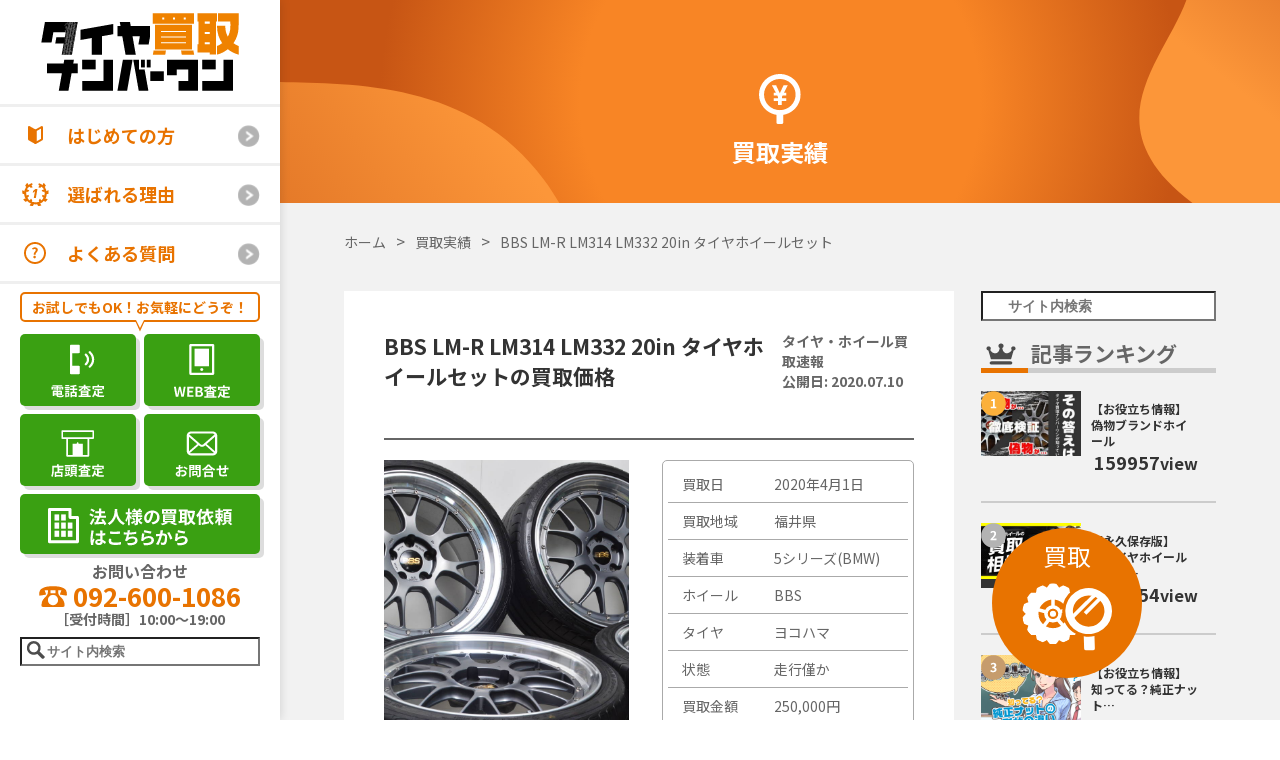

--- FILE ---
content_type: text/html; charset=UTF-8
request_url: https://taiya-kaitori-no1.jp/post_kaitori/bbs-lm-r-lm314-lm332-20in-%E3%82%BF%E3%82%A4%E3%83%A4%E3%83%9B%E3%82%A4%E3%83%BC%E3%83%AB%E3%82%BB%E3%83%83%E3%83%88/
body_size: 23977
content:
<!DOCTYPE html><html lang="ja"><head><meta charset="utf-8"><meta name=viewport content="width=device-width,initial-scale=1"><link rel="preconnect" href="https://fonts.googleapis.com"><link rel="preconnect" href="https://fonts.gstatic.com" crossorigin>  <script>(function(w,d,s,l,i){w[l]=w[l]||[];w[l].push({'gtm.start':
new Date().getTime(),event:'gtm.js'});var f=d.getElementsByTagName(s)[0],
j=d.createElement(s),dl=l!='dataLayer'?'&l='+l:'';j.async=true;j.src=
'https://www.googletagmanager.com/gtm.js?id='+i+dl;f.parentNode.insertBefore(j,f);
})(window,document,'script','dataLayer','GTM-KMDRFL');</script> <meta name="copyright" content="kaisyo" /><meta name="author" content="kaisyo co,.ltd" /><meta property="og:image" content="https://taiya-kaitori-no1.jp/wp-content/themes/taiyakaitori/img/ogp.png"><link rel="index" href="https://taiya-kaitori-no1.jp/" /><link rel="shortcut icon" href="https://taiya-kaitori-no1.jp/wp-content/themes/taiyakaitori/img/favicon.ico"><link href="https://fonts.googleapis.com/css2?family=Noto+Sans+JP:wght@100..900&display=swap" rel="stylesheet"><meta name='robots' content='index, follow, max-image-preview:large, max-snippet:-1, max-video-preview:-1' /><link media="all" href="https://taiya-kaitori-no1.jp/wp-content/cache/autoptimize/css/autoptimize_f04234a50074d6f59ebee4171d0240ac.css" rel="stylesheet"><title>BBS LM-R LM314 LM332 20in タイヤホイールセット の買取価格│ タイヤ買取ナンバーワン</title><link rel="canonical" href="https://taiya-kaitori-no1.jp/post_kaitori/bbs-lm-r-lm314-lm332-20in-タイヤホイールセット/" /><meta property="og:locale" content="ja_JP" /><meta property="og:type" content="article" /><meta property="og:title" content="BBS LM-R LM314 LM332 20in タイヤホイールセット の買取価格│ タイヤ買取ナンバーワン" /><meta property="og:url" content="https://taiya-kaitori-no1.jp/post_kaitori/bbs-lm-r-lm314-lm332-20in-タイヤホイールセット/" /><meta property="og:site_name" content="タイヤ買取ナンバーワン" /><meta property="article:modified_time" content="2024-05-24T01:17:43+00:00" /><meta property="og:image" content="https://taiya-kaitori-no1.jp/wp-content/uploads/i-img1200x798-1590657576z6bumj22866.jpg" /><meta property="og:image:width" content="1200" /><meta property="og:image:height" content="798" /><meta property="og:image:type" content="image/jpeg" /><meta name="twitter:card" content="summary_large_image" /><meta name="twitter:site" content="@taiyakaitorino1" /><meta name="twitter:label1" content="推定読み取り時間" /><meta name="twitter:data1" content="1分" /> <script type="application/ld+json" class="yoast-schema-graph">{"@context":"https://schema.org","@graph":[{"@type":"WebPage","@id":"https://taiya-kaitori-no1.jp/post_kaitori/bbs-lm-r-lm314-lm332-20in-%e3%82%bf%e3%82%a4%e3%83%a4%e3%83%9b%e3%82%a4%e3%83%bc%e3%83%ab%e3%82%bb%e3%83%83%e3%83%88/","url":"https://taiya-kaitori-no1.jp/post_kaitori/bbs-lm-r-lm314-lm332-20in-%e3%82%bf%e3%82%a4%e3%83%a4%e3%83%9b%e3%82%a4%e3%83%bc%e3%83%ab%e3%82%bb%e3%83%83%e3%83%88/","name":"BBS LM-R LM314 LM332 20in タイヤホイールセット の買取価格│ タイヤ買取ナンバーワン","isPartOf":{"@id":"https://taiya-kaitori-no1.jp/#website"},"primaryImageOfPage":{"@id":"https://taiya-kaitori-no1.jp/post_kaitori/bbs-lm-r-lm314-lm332-20in-%e3%82%bf%e3%82%a4%e3%83%a4%e3%83%9b%e3%82%a4%e3%83%bc%e3%83%ab%e3%82%bb%e3%83%83%e3%83%88/#primaryimage"},"image":{"@id":"https://taiya-kaitori-no1.jp/post_kaitori/bbs-lm-r-lm314-lm332-20in-%e3%82%bf%e3%82%a4%e3%83%a4%e3%83%9b%e3%82%a4%e3%83%bc%e3%83%ab%e3%82%bb%e3%83%83%e3%83%88/#primaryimage"},"thumbnailUrl":"https://taiya-kaitori-no1.jp/wp-content/uploads/i-img1200x798-1590657576z6bumj22866.jpg","datePublished":"2020-07-10T02:36:31+00:00","dateModified":"2024-05-24T01:17:43+00:00","breadcrumb":{"@id":"https://taiya-kaitori-no1.jp/post_kaitori/bbs-lm-r-lm314-lm332-20in-%e3%82%bf%e3%82%a4%e3%83%a4%e3%83%9b%e3%82%a4%e3%83%bc%e3%83%ab%e3%82%bb%e3%83%83%e3%83%88/#breadcrumb"},"inLanguage":"ja","potentialAction":[{"@type":"ReadAction","target":["https://taiya-kaitori-no1.jp/post_kaitori/bbs-lm-r-lm314-lm332-20in-%e3%82%bf%e3%82%a4%e3%83%a4%e3%83%9b%e3%82%a4%e3%83%bc%e3%83%ab%e3%82%bb%e3%83%83%e3%83%88/"]}]},{"@type":"ImageObject","inLanguage":"ja","@id":"https://taiya-kaitori-no1.jp/post_kaitori/bbs-lm-r-lm314-lm332-20in-%e3%82%bf%e3%82%a4%e3%83%a4%e3%83%9b%e3%82%a4%e3%83%bc%e3%83%ab%e3%82%bb%e3%83%83%e3%83%88/#primaryimage","url":"https://taiya-kaitori-no1.jp/wp-content/uploads/i-img1200x798-1590657576z6bumj22866.jpg","contentUrl":"https://taiya-kaitori-no1.jp/wp-content/uploads/i-img1200x798-1590657576z6bumj22866.jpg","width":1200,"height":798},{"@type":"BreadcrumbList","@id":"https://taiya-kaitori-no1.jp/post_kaitori/bbs-lm-r-lm314-lm332-20in-%e3%82%bf%e3%82%a4%e3%83%a4%e3%83%9b%e3%82%a4%e3%83%bc%e3%83%ab%e3%82%bb%e3%83%83%e3%83%88/#breadcrumb","itemListElement":[{"@type":"ListItem","position":1,"name":"ホーム","item":"https://taiya-kaitori-no1.jp/"},{"@type":"ListItem","position":2,"name":"買取速報","item":"https://taiya-kaitori-no1.jp/post_kaitori/"},{"@type":"ListItem","position":3,"name":"BBS LM-R LM314 LM332 20in タイヤホイールセット"}]},{"@type":"WebSite","@id":"https://taiya-kaitori-no1.jp/#website","url":"https://taiya-kaitori-no1.jp/","name":"タイヤ買取ナンバーワン","description":"","potentialAction":[{"@type":"SearchAction","target":{"@type":"EntryPoint","urlTemplate":"https://taiya-kaitori-no1.jp/?s={search_term_string}"},"query-input":{"@type":"PropertyValueSpecification","valueRequired":true,"valueName":"search_term_string"}}],"inLanguage":"ja"}]}</script>  <script type="text/javascript" src="https://taiya-kaitori-no1.jp/wp-includes/js/jquery/jquery.min.js" id="jquery-core-js"></script> <script type="text/javascript" src="https://taiya-kaitori-no1.jp/wp-includes/js/jquery/jquery-migrate.min.js" id="jquery-migrate-js"></script> <link rel="https://api.w.org/" href="https://taiya-kaitori-no1.jp/wp-json/" /><link rel="alternate" title="JSON" type="application/json" href="https://taiya-kaitori-no1.jp/wp-json/wp/v2/post_kaitori/18324" /><link rel="EditURI" type="application/rsd+xml" title="RSD" href="https://taiya-kaitori-no1.jp/xmlrpc.php?rsd" /><link rel="alternate" title="oEmbed (JSON)" type="application/json+oembed" href="https://taiya-kaitori-no1.jp/wp-json/oembed/1.0/embed?url=https%3A%2F%2Ftaiya-kaitori-no1.jp%2Fpost_kaitori%2Fbbs-lm-r-lm314-lm332-20in-%25e3%2582%25bf%25e3%2582%25a4%25e3%2583%25a4%25e3%2583%259b%25e3%2582%25a4%25e3%2583%25bc%25e3%2583%25ab%25e3%2582%25bb%25e3%2583%2583%25e3%2583%2588%2F" /><link rel="alternate" title="oEmbed (XML)" type="text/xml+oembed" href="https://taiya-kaitori-no1.jp/wp-json/oembed/1.0/embed?url=https%3A%2F%2Ftaiya-kaitori-no1.jp%2Fpost_kaitori%2Fbbs-lm-r-lm314-lm332-20in-%25e3%2582%25bf%25e3%2582%25a4%25e3%2583%25a4%25e3%2583%259b%25e3%2582%25a4%25e3%2583%25bc%25e3%2583%25ab%25e3%2582%25bb%25e3%2583%2583%25e3%2583%2588%2F&#038;format=xml" /></head><body data-rsssl=1> <noscript><iframe src="https://www.googletagmanager.com/ns.html?id=GTM-KMDRFL"
height="0" width="0" style="display:none;visibility:hidden"></iframe></noscript>  <script type="application/ld+json">{
  "@context": "http://schema.org",
  "@type": "Organization",
  "url": "https://taiya-kaitori-no1.jp",
  "logo": "https://taiya-kaitori-no1.jp/wp-content/themes/taiyakaitori/img/logo.png"
}</script> <div class="wrapper cf"><div id="header-nav" class="pc mb-10 left"><div class="header-nav-inner"><div class="titile-logo pc_block"> <a href="https://taiya-kaitori-no1.jp" class="pc_block" aria-label="タイヤ買取ナンバーワン"> <svg class="logo-svg" viewBox="0 0 180 80"><defs><clipPath id="clippath"><polygon class="cls-2" points="32.15 45.72 42.44 45.04 40.1 9.15 21.02 10.4 21.33 14.99 19.32 14.99 10.96 14.99 10.79 14.99 7.78 32.03 16.31 32.03 17.81 23.52 21.88 23.52 22.16 27.72 20.3 27.72 19.39 32.85 22.49 32.85 23.04 41.17 23.04 41.17 23.04 41.17 23.37 46.29 32.15 45.72 32.15 45.72"/></clipPath></defs><polygon class="cls-3" points="34.94 46.43 26.89 46.43 26.33 49.65 12.4 49.65 12.4 57.7 24.91 57.7 22.35 72.19 30.4 72.19 32.96 57.7 38.16 57.7 38.16 49.65 34.38 49.65 34.94 46.43"/><rect class="cls-3" x="41.79" y="46.43" width="11.27" height="8.05"/><rect class="cls-3" x="98.58" y="56.09" width="11.27" height="8.05"/><polygon class="cls-3" points="59.5 64.14 41.79 64.14 41.79 72.19 59.5 72.19 67.55 72.19 67.55 46.43 59.5 46.43 59.5 64.14"/><rect class="cls-3" x="141.84" y="46.43" width="11.27" height="8.05"/><polygon class="cls-3" points="159.55 46.43 159.55 64.14 141.84 64.14 141.84 72.19 159.55 72.19 167.6 72.19 167.6 46.43 159.55 46.43"/><polygon class="cls-3" points="118.92 46.43 112.48 46.43 112.48 59.31 120.53 59.31 120.53 54.48 130.19 54.48 130.19 64.14 122.14 64.14 122.14 72.19 130.19 72.19 138.24 72.19 138.24 54.48 138.24 49.65 138.24 46.43 120.53 46.43 118.92 46.43"/><polygon class="cls-3" points="71.21 72.19 79.26 72.19 83.8 46.43 75.75 46.43 71.21 72.19"/><polygon class="cls-3" points="89.21 54.48 89.21 46.43 84.37 46.43 88.92 72.19 96.97 72.19 93.84 54.48 89.21 54.48"/><rect class="cls-3" x="90.82" y="46.43" width="3.22" height="6.44"/><rect class="cls-3" x="95.65" y="46.43" width="3.22" height="6.44"/><polygon class="cls-3" points="82.28 18.36 81.68 14.95 73.16 14.95 73.76 18.36 71.15 18.36 71.15 26.88 75.26 26.88 77.96 42.21 86.48 42.21 83.78 26.88 89.89 26.88 88.69 33.69 97.21 33.69 98.41 26.88 98.41 18.36 82.28 18.36"/><polygon class="cls-3" points="40.48 29.98 49.85 28.33 49.85 42.21 58.37 42.21 58.37 26.82 67.74 25.17 67.74 16.65 40.48 21.46 40.48 29.98"/><path class="cls-4" d="M154.22,14.68v-6.87h-16.29v6.87h.85v18.86h-.85v6.87h10.27v1.7h5.16V14.68h.86ZM148.2,33.54h-4.27v-1.71h4.27v1.71ZM148.2,24.95h-4.27v-1.7h4.27v1.7ZM148.2,16.38h-4.27v-1.7h4.27v1.7Z"/><path class="cls-4" d="M155.07,7.81v6.87h10.18v1.71h.11s-.05,1.7-.05,2.57c0,2.93-.73,5.75-2.11,8.25-1.38-2.5-2.11-5.32-2.11-8.25,0-.29,0-.57.02-.86h-6.88c-.01.28-.02.57-.02.86,0,5.08,1.58,9.79,4.28,13.67-1.32,1-2.75,1.79-4.28,2.37v7.2c3.33-.86,6.38-2.43,8.98-4.52,2.61,2.1,5.67,3.67,9.02,4.53v-7.19c-1.54-.57-2.99-1.38-4.31-2.38,2.7-3.88,4.28-8.59,4.28-13.67,0-.87.04-2.57.04-2.57V7.81h-17.14Z"/><path class="cls-4" d="M133.4,37.91v-20.64h-30.96v20.64h30.96ZM107.6,22.43h20.64v.86h-20.64v-.86ZM107.6,27.16h20.64v.86h-20.64v-.86ZM107.6,31.89h20.64v.86h-20.64v-.86Z"/><polygon class="cls-4" points="134.51 38.77 124.19 38.77 124.8 42.21 135.12 42.21 134.51 38.77"/><polygon class="cls-4" points="100.72 42.21 111.04 42.21 111.64 38.77 101.32 38.77 100.72 42.21"/><path class="cls-4" d="M135.05,7.81h-34.33v8.58h34.33V7.81ZM110.16,12.1v.86h-1.72v-1.72h1.72v.86ZM119.17,12.1v.86h-1.72v-1.72h1.72v.86ZM128.18,12.1v.86h-1.72v-1.72h1.72v.86Z"/><polygon class="cls-3" points="29.62 14.99 29.57 14.99 19.32 14.99 10.96 14.99 10.79 14.99 7.78 32.03 16.31 32.03 17.81 23.52 28.07 23.52 27.33 27.72 20.3 27.72 19.39 32.85 26.42 32.85 24.77 42.21 33.3 42.21 38.1 14.99 29.62 14.99"/><g class="cls-1"><image width="127" height="114" transform="translate(7.68 14.88) scale(.24)" xlink:href="[data-uri]"/></g></svg> </a></div><div class="header-list-nav"><ul class="cf"><li class=""><a href="https://taiya-kaitori-no1.jp/first-time/">はじめての方</a></li><li class=""><a href="https://taiya-kaitori-no1.jp/select/">選ばれる理由</a></li><li class=""><a href="https://taiya-kaitori-no1.jp/faq/">よくある質問</a></li></ul></div><div class="header-assessment"><p class="header-assessment-text">お試しでもOK！お気軽にどうぞ！</p><div class="side-assessment-box"><div class="tel"><a href="#tel-popup-pc" class="popupMovie2" data-gtm-click="side_area_tel_pc"><img src="https://taiya-kaitori-no1.jp/wp-content/themes/taiyakaitori/img/sidebar/tel_icon.svg" alt="電話のアイコン"></a></div><div class="communication"><a href="https://taiya-kaitori-no1.jp/free-assessment/" data-gtm-click="side_area_web_pc"><img src="https://taiya-kaitori-no1.jp/wp-content/themes/taiyakaitori/img/sidebar/communication_icon.svg" alt="スマホのアイコン"></a></div><div class="shop"><a href="https://taiya-kaitori-no1.jp/flow/shop/" data-gtm-click="side_area_shop_pc"><img src="https://taiya-kaitori-no1.jp/wp-content/themes/taiyakaitori/img/sidebar/shop_icon.svg" alt="ビルのアイコン"></a></div><div class="business-trip"><a href="https://taiya-kaitori-no1.jp/contact/" data-gtm-click="side_area_contact_pc"><img src="https://taiya-kaitori-no1.jp/wp-content/themes/taiyakaitori/img/sidebar/contact_icon.svg" alt="メールのアイコン"></a></div></div><div class="side-corporation-box"><div class="corporation"> <a href="/lp-corporation/" data-gtm-click="side_area_corporation_pc"><img src="https://taiya-kaitori-no1.jp/wp-content/themes/taiyakaitori/img/sidebar/corporation_icon.svg" alt=""></a></div></div></div><div class="header-otoiawase pc_block"><p class="otoiawase">お問い合わせ</P><p class="tel"><a href="tel:0926001086"><img src="https://taiya-kaitori-no1.jp/wp-content/themes/taiyakaitori/img/tel_icon_orange.svg" alt="電話アイコン"> 092-600-1086</a></p><p class="reception">［受付時間］10:00～19:00</p></div><div class="header-search"><form role="search" method="get" class="searchform" action="https://taiya-kaitori-no1.jp/"> <input type="text" value="" name="s" placeholder="サイト内検索"></form></div></div></div><div id="tel-popup-pc" class="mfp-hide modalWrap bounceIn animated"><div class="tel-popup-inner"><div class="header-assessment"> <img src="https://taiya-kaitori-no1.jp/wp-content/themes/taiyakaitori/img/popup_text.svg" class="mb-1 popup-catch" alt="電話なら3時間以内に査定金額をお伝えしています！"> <a href="tel:0926001086" class="te-a"><img src="https://taiya-kaitori-no1.jp/wp-content/themes/taiyakaitori/img/popup_01.svg" class="mb-1" alt="査定依頼はこちらから！"></a> <img src="https://taiya-kaitori-no1.jp/wp-content/themes/taiyakaitori/img/popup_02.svg" class="popup-img-pc" alt="「これ金額つくのかな・・・」というギモンもお気軽にご相談ください！"></div><div class="tel-popup-img"> <img src="https://taiya-kaitori-no1.jp/wp-content/themes/taiyakaitori/img/flow-under.png" alt="矢印"></div><div class="tel-popup-text-inner"> <img src="https://taiya-kaitori-no1.jp/wp-content/themes/taiyakaitori/img/popup_03.svg" alt="『商品の写真』をお送りいただける方は下記フォームをご利用ください！"></div><div class="first-time-button-last"><div class="button-inner"> <a href="https://taiya-kaitori-no1.jp/flow/telephone/">詳しく見る</a></div></div></div></div><div id="sp-header2" class="sp sp-header2"><div class="sp-header2-logo"> <a href="https://taiya-kaitori-no1.jp" aria-label="タイヤ買取ナンバーワン"> <svg viewBox="0 0 400 60"><defs><clipPath id="clippath"><polygon class="cls-2" points="48.1 54.11 45.27 10.92 22.32 12.42 22.69 17.95 20.27 17.95 20.27 17.95 10.21 17.95 10.21 17.95 10.01 17.95 10.01 17.95 9.11 23.07 6.39 38.45 6.39 38.45 16.65 38.45 18.46 28.21 23.36 28.21 23.69 33.26 21.45 33.26 21.45 33.26 20.36 39.43 20.36 39.43 20.36 39.43 24.09 39.43 25.15 55.6 48.1 54.11"/></clipPath></defs><polygon class="cls-3" points="233.99 19.7 224.31 19.7 223.63 23.58 206.87 23.58 206.87 33.26 221.92 33.26 218.84 50.7 228.53 50.7 231.6 33.26 237.87 33.26 237.87 23.58 233.31 23.58 233.99 19.7"/><rect class="cls-3" x="242.23" y="19.7" width="13.56" height="9.69"/><rect class="cls-3" x="310.56" y="31.32" width="13.56" height="9.69"/><polygon class="cls-3" points="263.54 41.01 242.23 41.01 242.23 50.7 263.54 50.7 273.23 50.7 273.23 19.7 263.54 19.7 263.54 41.01"/><rect class="cls-3" x="362.61" y="19.7" width="13.56" height="9.69"/><polygon class="cls-3" points="383.92 19.7 383.92 41.01 362.61 41.01 362.61 50.7 383.92 50.7 393.61 50.7 393.61 19.7 383.92 19.7"/><polygon class="cls-3" points="335.04 19.7 327.29 19.7 327.29 35.2 336.97 35.2 336.97 29.39 348.6 29.39 348.6 41.01 338.91 41.01 338.91 50.7 348.6 50.7 358.28 50.7 358.28 29.39 358.28 23.58 358.28 19.7 336.97 19.7 335.04 19.7"/><polygon class="cls-3" points="277.63 50.7 287.31 50.7 292.78 19.7 283.09 19.7 277.63 50.7"/><polygon class="cls-3" points="299.29 29.39 299.29 19.7 293.47 19.7 298.94 50.7 308.62 50.7 304.86 29.39 299.29 29.39"/><rect class="cls-3" x="301.23" y="19.7" width="3.87" height="7.75"/><rect class="cls-3" x="307.04" y="19.7" width="3.87" height="7.75"/><polygon class="cls-3" points="96.02 22 95.3 17.9 85.05 17.9 85.77 22 82.63 22 82.63 32.25 87.58 32.25 90.83 50.7 101.08 50.7 97.83 32.25 105.18 32.25 103.74 40.45 113.99 40.45 115.43 32.25 115.43 22 96.02 22"/><polygon class="cls-3" points="45.73 35.98 57.01 33.99 57.01 50.7 67.26 50.7 67.26 32.19 78.53 30.2 78.53 19.95 45.73 25.73 45.73 35.98"/><path class="cls-4" d="M182.58,17.57v-8.27h-19.6v8.27h1.02v22.69h-1.02v8.27h12.36v2.05h6.2V17.57h1.03ZM175.35,40.26h-5.13v-2.06h5.13v2.06ZM175.35,29.93h-5.13v-2.05h5.13v2.05ZM175.35,19.62h-5.13v-2.05h5.13v2.05Z"/><path class="cls-4" d="M183.62,9.3v8.27h12.25v2.06h.13s-.06,2.05-.06,3.1c0,3.53-.88,6.92-2.54,9.92-1.66-3.01-2.54-6.4-2.54-9.92,0-.35,0-.69.03-1.03h-8.27c-.01.34-.02.69-.02,1.03,0,6.12,1.91,11.78,5.15,16.45-1.58,1.2-3.31,2.16-5.15,2.85v8.66c4.01-1.04,7.67-2.92,10.81-5.44,3.14,2.53,6.83,4.41,10.85,5.45v-8.65c-1.85-.69-3.6-1.66-5.19-2.86,3.24-4.67,5.15-10.34,5.15-16.45,0-1.05.04-3.1.04-3.1v-10.33h-20.63Z"/><path class="cls-4" d="M157.54,45.52v-24.84h-37.26v24.84h37.26ZM126.49,26.9h24.84v1.03h-24.84v-1.03ZM126.49,32.59h24.84v1.03h-24.84v-1.03ZM126.49,38.28h24.84v1.03h-24.84v-1.03Z"/><polygon class="cls-4" points="158.88 46.56 146.46 46.56 147.19 50.7 159.61 50.7 158.88 46.56"/><polygon class="cls-4" points="118.21 50.7 130.63 50.7 131.36 46.56 118.94 46.56 118.21 50.7"/><path class="cls-4" d="M159.52,9.3h-41.31v10.33h41.31v-10.33ZM129.57,14.47v1.03h-2.07v-2.07h2.07v1.03ZM140.42,14.47v1.03h-2.07v-2.07h2.07v1.03ZM151.26,14.47v1.03h-2.07v-2.07h2.07v1.03Z"/><polygon class="cls-3" points="32.67 17.95 32.61 17.95 20.27 17.95 10.21 17.95 10.01 17.95 6.39 38.45 16.65 38.45 18.46 28.21 30.8 28.21 29.91 33.26 21.45 33.26 20.36 39.43 28.82 39.43 26.83 50.7 37.09 50.7 42.87 17.95 32.67 17.95"/><g class="cls-1"><image width="153" height="138" transform="translate(6.36 17.76) scale(.24)" xlink:href="[data-uri]"/></g></svg> </a></div><div class="sp-header2-menu"><div class="drawer drawer--right"><div role="banner"> <button type="button" class="drawer-toggle drawer-hamburger"> <span class="sr-only">toggle navigation</span> <span class="drawer-hamburger-icon"></span> </button><div class="drawer-nav" role="navigation"><ul class="drawer-menu"><li><a class="drawer-menu-item home" href="https://taiya-kaitori-no1.jp">トップ</a></li><li><a class="drawer-menu-item first" href="https://taiya-kaitori-no1.jp/first-time/">はじめての方へ</a></li><li><a class="drawer-menu-item elected" href="https://taiya-kaitori-no1.jp/select/">選ばれる理由</a></li><li><a class="drawer-menu-item question" href="https://taiya-kaitori-no1.jp/faq/">よくある質問</a></li><li><a class="drawer-menu-item flow" href="https://taiya-kaitori-no1.jp/flow/">選べる6つの査定方法</a></li><li><a class="drawer-menu-item btob" href="/lp-corporation/">法人買取はこちら</a></li><li><a class="drawer-menu-item voice" href="https://taiya-kaitori-no1.jp/customer/">お客様の声</a></li><li><a class="drawer-menu-item example" href="https://taiya-kaitori-no1.jp/taiya-kaitori/">買取実例</a></li><li><a class="drawer-menu-item information" href="https://taiya-kaitori-no1.jp/tentou-kyouka/">店舗情報</a></li><li><a class="drawer-menu-item consent" href="https://taiya-kaitori-no1.jp/consent-form/">買取同意書について</a></li><li><a class="drawer-menu-item contract" href="https://taiya-kaitori-no1.jp/after-contract/">成約後の流れ</a></li><li><a class="drawer-menu-item company" href="https://taiya-kaitori-no1.jp/company/">古物営業法の規定に基づく表示</a></li></ul><div class="header-otoiawase"><p class="otoiawase">お問い合わせ</p><p class="tel"><a href="tel:0926001086" data-gtm-click="hamburger_area_tel_sp"><img src="https://taiya-kaitori-no1.jp/wp-content/themes/taiyakaitori/img/tel_icon_orange.svg" alt="電話アイコン">092-600-1086</a></p><p class="reception">［受付時間］10:00～19:00</p></div><div class="header-nav-right__thumb"> <img src="https://taiya-kaitori-no1.jp/wp-content/themes/taiyakaitori/img/google_tire_smn.webp" alt="累計査定実績 30万件突破!!"></div></div></div></div></div></div><div id="Toppage" class="left"><main id="page"><div class="banner-dotted"><div class="banner-dotted-img"> <img src="https://taiya-kaitori-no1.jp/wp-content/themes/taiyakaitori/img/page/taiya-kaitori.svg"></div><h1>買取実績</h1><div class="main-visual-svg -left pc"> <svg class="svg_animete02" width="200" height="100%" data-rellax-percentage="0"> <g> <linearGradient id="animete_l" x1="0%" y1="76%" x2="65%" y2="35%"> <stop offset="0%" stop-color="#c75514" stop-opacity="1"></stop> <stop offset="100%" stop-color="#fc9639" stop-opacity="1"></stop> </linearGradient> <path fill="url(#animete_l)" d="M -104.041 141.99 C -69.893 170.675 102.558 50.7592 202.271 186.545 s -52.9211 288.085 72.7449 352.284 s 243.808 220.183 243.808 220.183 h -678.518 L -104.041 141.99 Z"> <animate attributeName="d" dur="15000ms" repeatCount="indefinite" calcMode="spline" keySplines="0.3 0 0.7 1; 0.3 0 0.7 1" values="M-104.041,141.99c34.148,28.685,225.379,2.981,325.092,138.767s-15.025,183.593,110.641,247.792   s187.133,230.464,187.133,230.464h-678.518L-104.041,141.99z;
 M-104.041,141.99C-69.893,170.675,91.287-5.786,191,130s-75.666,350.801,50,415   s277.824,214.013,277.824,214.013h-678.518L-104.041,141.99z;
 M-104.041,141.99c34.148,28.685,225.379,2.981,325.092,138.767s-15.025,183.593,110.641,247.792   s187.133,230.464,187.133,230.464h-678.518L-104.041,141.99z"></animate> </path> </g> </svg></div><div class="main-visual-svg -right pc"> <svg class="svg-animete01" width="200" height="100%" width="100%" height="100%" x="0px" y="0px"> <g> <linearGradient id="animete_r" gradientUnits="userSpaceOnUse" x1="555.2047" y1="568.6351" x2="807.5057" y2="875.8137" gradientTransform="matrix(1 0 0 -1 0 758)"><stop offset="0" stop-color="#fc9639"></stop><stop offset=".473" stop-color="#d96c24"></stop></linearGradient> <path fill="url(#animete_r)" d="M 418.311 -12.758 c 15.025 73.76 -151.611 148.137 -6.82152 246.484 s 220.193 7.00903 355.42 88.965 S 892.29 513.995 899.12 527.22 c 6.83 13.225 0 -530.416 0 -530.416 L 418.311 -12.758 Z"> <animate attributeName="d" dur="15000ms" repeatCount="indefinite" calcMode="spline" keySplines="0.3 0 0.7 1; 0.3 0 0.7 1" values="M418.311-12.758c15.025,73.76-111.842,154.75,32.947,253.097s163.364,18.544,298.591,100.5
 S892.29,513.995,899.12,527.22c6.83,13.225,0-530.416,0-530.416L418.311-12.758z;
 M418.311-12.758C433.336,61.002,208.211,125.653,353,224s303.773-9.956,439,72s100.29,217.995,107.12,231.22c6.83,13.225,0-530.416,0-530.416L418.311-12.758z;
 M418.311-12.758c15.025,73.76-111.842,154.75,32.947,253.097s163.364,18.544,298.591,100.5S892.29,513.995,899.12,527.22c6.83,13.225,0-530.416,0-530.416L418.311-12.758z"> </animate> </path> </g> </svg></div></div><div id="breadcrumb" class="pc"><ul class="cf"><li class="left"><a href="https://taiya-kaitori-no1.jp"><span>ホーム</span></a></li><li class="left aru"><a href="https://taiya-kaitori-no1.jp/taiya-kaitori/"><span>買取実績</span></a></li><li class="left"><span>BBS LM-R LM314 LM332 20in タイヤホイールセット</span></li></ul></div><div class="page-inner cf"><div class="page-single"><section class="inner"><div class="post_kaitori_title"><div class="blog-title left"><h2>BBS LM-R LM314 LM332 20in タイヤホイールセットの買取価格</h2></div><div class="post-info right cf"><div>タイヤ・ホイール買取速報</div><div>公開日: <time datetime="2020-07-10">2020.07.10</time></div></div></div><div class="post_kaitori_box cf"><div class="post_kaitori_img left"><img width="1200" height="798" src="https://taiya-kaitori-no1.jp/wp-content/uploads/i-img1200x798-1590657576z6bumj22866.jpg" class="attachment-post-thumbnail size-post-thumbnail wp-post-image" alt="" decoding="async" fetchpriority="high" /></div><table class="post_kaitori_table left"><tr><td>買取日</td><td>2020年4月1日</td></tr><tr><td>買取地域</td><td>福井県</td></tr><tr><td>装着車</td><td>5シリーズ(BMW)</td></tr><tr><td>ホイール</td><td>BBS</td></tr><tr><td>タイヤ</td><td>ヨコハマ</td></tr><tr><td>状態</td><td>走行僅か</td></tr><tr><td>買取金額</td><td>250,000円</td></tr></table></div><div class="red note-performance"><p>※こちらの買取金額は季節や年数により相場が変動します。</p><p style="line-height: 1;">※買取実績の金額はあくまで参考でお願いします。</p></div><table class="post_kaitori_info pc"><tr><th>品名</th><th>サイズ</th><th>状態</th><th>流通量</th></tr><tr><td>BBS LM-R LM314 LM332 20in</td><td>フロント→8.5J × 20  +32<br /> リア　　→10.0J × 20  +45<br /> PCD　　→120㎜（5穴）</td><td>超美品</td><td>非常に少ない</td></tr></table><table class="post_kaitori_info sp"><tr><th>品名</th><th>サイズ</th></tr><tr><td>BBS LM-R LM314 LM332 20in</td><td>フロント→8.5J × 20  +32<br /> リア　　→10.0J × 20  +45<br /> PCD　　→120㎜（5穴）</td></tr></table><table class="post_kaitori_info sp"><tr><th>状態</th><th>流通量</th></tr><tr><td>超美品</td><td>非常に少ない</td></tr></table><div class="staff-impressions"><section class="staff-impressions-inner"><h3>【スタッフの感想】</h3><div class="staff-impressions-text"><p>今回買取させて頂きましたのは、「BBS LM-R」の20インチタイヤホイールセットです。<br /> デザインは王道メッシュタイプとなっており、渋いカラーリングで装着する車を際立たせてくれます。<br /> カスタムには必須条件であるホイール、当店でも是非おすすめしたい一品でございます。</p><p>今回の買取につきましては、お客様と最後まで相談させて頂き高額買取しています。<br /> ご不要になったタイヤホイールは是非当店までお問い合わせください。<br /> また販売も行っておりますので、気になる商品がございましたらお気軽にお問い合わせください。<br /> スタッフ一同、心よりお待ちしております。</p></div></section></div><div class="post_kaitori_comment"><p class="comment_inner" style="line-height: 1.5;"> ヨコハマのタイヤ買取、BBSのホイール買取は、<span style="display: inline-block;">買取スタッフまでお問い合わせください。</span><span style="display: inline-block;">たくさんの査定をお待ちしております！</span></p></div><section class="kaitori_cv kaitori_single_cv"><div class="h3_area"><p class="sub">タイヤホイール高価買取実施中！</p><h3>査定・お問い合わせは<span class="ib">コチラ！</span></h3></div><div class="kaitori_cv_inner"><div class="web_area"><p class="micro_copy">入力ラクラク！24時間受付中！</p> <a href="https://taiya-kaitori-no1.jp/free-assessment/" data-gtm-click="kaitori_single_web">WEB査定はコチラ！</a></div><div class="line_area"><p class="micro_copy">友だち追加して情報を送るだけ！</p> <a href="https://lin.ee/Sw2VyuU" data-gtm-click="kaitori_single_line">LINE査定はコチラ！</a></div><div class="tel_area"><p class="micro_copy">お急ぎの方はコチラ！土・日・祝も対応！</p> <a href="tel:0926001086" data-gtm-click="kaitori_single_tel"><p class="number">092-600-1086</p><p class="reception">受付時間 10:00～19:00</p> </a></div></div></section><div id="tag" class="cf"><div class="tag-text left"> タグ：</div><div class="tag-list left"> <a href="https://taiya-kaitori-no1.jp/kaitori_tag/20%e3%82%a4%e3%83%b3%e3%83%81"> 20インチ</a>/ <a href="https://taiya-kaitori-no1.jp/kaitori_tag/bbs"> BBS（ビービーエス）</a>/ <a href="https://taiya-kaitori-no1.jp/kaitori_tag/bmw"> bmw</a>/ <a href="https://taiya-kaitori-no1.jp/kaitori_tag/f06"> F06</a>/ <a href="https://taiya-kaitori-no1.jp/kaitori_tag/f11"> F11</a>/ <a href="https://taiya-kaitori-no1.jp/kaitori_tag/lm-r"> LM-R</a>/ <a href="https://taiya-kaitori-no1.jp/kaitori_tag/lm314"> LM314</a>/ <a href="https://taiya-kaitori-no1.jp/kaitori_tag/lm332"> LM332</a>/ <a href="https://taiya-kaitori-no1.jp/kaitori_tag/aluminumwheels"> アルミホイール</a>/</div></div><div class="users"><section class="users-inner"><h3>こちらの商品を査定したスタッフ</h3><div class="users-box cf"><div class="left thumbnail"><img width="150" height="150" src="https://taiya-kaitori-no1.jp/wp-content/uploads/kaitori_staff_01-150x150.png" class="attachment-thumbnail size-thumbnail" alt="タイヤ買取ナンバーワン スタッフ" decoding="async" loading="lazy" /></div><div class="left users-info"><div class="name">買取スタッフ</div><div class="text">この度は当店にご売却頂き有難うございます。
またのご利用をお待ちしております。</div></div></div></section></div><div class="relation"><aside class="relation-inner"><h3>関連査定実績</h3><div class="cf"> <a href="https://taiya-kaitori-no1.jp/post_kaitori/20200508-2/" class="relation-box left cf"><div class="thumbnail"> <img width="748" height="500" src="https://taiya-kaitori-no1.jp/wp-content/uploads/i-img1200x802-1586675773geurx616062-748x500.jpg" class="attachment-large size-large wp-post-image" alt="" decoding="async" loading="lazy" /></div><div class="title"><h4>Neutrale ニュートレイル LM12 CLASSIC 20in タイヤホイールセット</h4></div><div class="details-box cf pc"><div class="category left">￥330,000</div><div class="datte-time left">公開日: <time datetime="2020-05-08">2020.05.08</time></div></div> </a> <a href="https://taiya-kaitori-no1.jp/post_kaitori/20190127-2/" class="relation-box left cf"><div class="thumbnail"> <img width="748" height="497" src="https://taiya-kaitori-no1.jp/wp-content/uploads/2019/01/l420970004.2-1024x681.jpg" class="attachment-large size-large wp-post-image" alt="" decoding="async" loading="lazy" /></div><div class="title"><h4>トヨタ 200 ランドクルーザー ZX 後期 純正 20インチ タイヤホイール</h4></div><div class="details-box cf pc"><div class="category left">￥160,000</div><div class="datte-time left">公開日: <time datetime="2019-01-27">2019.01.27</time></div></div> </a> <a href="https://taiya-kaitori-no1.jp/post_kaitori/20210529-2/" class="relation-box left cf"><div class="thumbnail"> <img width="748" height="500" src="https://taiya-kaitori-no1.jp/wp-content/uploads/i-img1200x802-1618204984d1z5qm130317-748x500.jpg" class="attachment-large size-large wp-post-image" alt="" decoding="async" loading="lazy" /></div><div class="title"><h4>Weds ウェッズ クレンツェ ウィーバル 100evo 20インチ タイヤホイール</h4></div><div class="details-box cf pc"><div class="category left">￥130,000</div><div class="datte-time left">公開日: <time datetime="2021-05-29">2021.05.29</time></div></div> </a> <a href="https://taiya-kaitori-no1.jp/post_kaitori/20190302-2/" class="relation-box left cf"><div class="thumbnail"> <img width="748" height="500" src="https://taiya-kaitori-no1.jp/wp-content/uploads/2019/03/i-img1200x802-15377832669xkzcs2704441-1024x684.jpg" class="attachment-large size-large wp-post-image" alt="" decoding="async" loading="lazy" /></div><div class="title"><h4>ランドローバー レンジローバーイヴォーク 純正 20インチ</h4></div><div class="details-box cf pc"><div class="category left">￥137,000</div><div class="datte-time left">公開日: <time datetime="2019-03-02">2019.03.02</time></div></div> </a></div></aside></div></section></div><div class="side-single pc"><div class="side-search"><form role="search" method="get" class="searchform" action="https://taiya-kaitori-no1.jp/"> <input type="text" value="" name="s" placeholder="サイト内検索"></form></div><div class="blog-rank"><section><h2 class="blog-rankH2">記事ランキング</h2><div class="blog-rank-inner"><div class="blog-rank-box"> <a class="cf" href="https://taiya-kaitori-no1.jp/20141008/"><div class="left"> <img width="300" height="218" src="https://taiya-kaitori-no1.jp/wp-content/uploads/bbs_new_20191125-300x218.jpg" class="attachment-medium size-medium wp-post-image" alt="その答えはタイヤ買取ナンバーワンが知っている" decoding="async" loading="lazy" /></div><div class="left side-box-inner"><div class="side-text-inner"><p>【お役立ち情報】偽物ブランドホイール</p></div><div class="side-view"><p><span>159957</span>view</p></div></div> </a></div><div class="blog-rank-box"> <a class="cf" href="https://taiya-kaitori-no1.jp/tire_marketprice/"><div class="left"> <img width="300" height="169" src="https://taiya-kaitori-no1.jp/wp-content/uploads/tiresouba_20220330-300x169.jpg" class="attachment-medium size-medium wp-post-image" alt="タイヤホイールの買取相場" decoding="async" loading="lazy" /></div><div class="left side-box-inner"><div class="side-text-inner"><p>【永久保存版】「タイヤホイールの買取…</p></div><div class="side-view"><p><span>154154</span>view</p></div></div> </a></div><div class="blog-rank-box"> <a class="cf" href="https://taiya-kaitori-no1.jp/20160817-2/"><div class="left"> <img width="300" height="225" src="https://taiya-kaitori-no1.jp/wp-content/uploads/nat-440x330-300x225.png" class="attachment-medium size-medium wp-post-image" alt="知ってる？純正ナットの形状の違い" decoding="async" loading="lazy" /></div><div class="left side-box-inner"><div class="side-text-inner"><p>【お役立ち情報】知ってる？純正ナット…</p></div><div class="side-view"><p><span>138619</span>view</p></div></div> </a></div></div></section></div><div class="blog-rank"><section><h2 class="edit-osusumeH2">編集部おすすめ</h2><div class="blog-rank-inner blog-right-osusume"><div class="blog-rank-box"> <a class="cf" href="https://taiya-kaitori-no1.jp/taiyakaitori-near/"><div class="left"> <img width="300" height="169" src="https://taiya-kaitori-no1.jp/wp-content/uploads/thumbnail_taiyakaitori-near-300x169.webp" class="attachment-medium size-medium wp-post-image" alt="近くでタイヤを高く売りたい男性が、タイヤ買取店で売却して喜んでいるシーン" decoding="async" loading="lazy" /></div><div class="left side-box-inner"><div class="side-text-inner"><p>近くでタイヤを高く売りたい！地域別の売却戦略＆宅配…</p></div></div> </a></div><div class="blog-rank-box"> <a class="cf" href="https://taiya-kaitori-no1.jp/shitadori-vs-kaitori/"><div class="left"> <img width="300" height="169" src="https://taiya-kaitori-no1.jp/wp-content/uploads/thumbnail_shitadori-vs-kaitori-300x169.webp" class="attachment-medium size-medium wp-post-image" alt="タイヤの下取りと買取のどっちがお得か悩んでいる女性の画像" decoding="async" loading="lazy" /></div><div class="left side-box-inner"><div class="side-text-inner"><p>タイヤの下取りと買取、どっちがお得？タイヤ買取専門…</p></div></div> </a></div><div class="blog-rank-box"> <a class="cf" href="https://taiya-kaitori-no1.jp/new-car-removal/"><div class="left"> <img width="300" height="169" src="https://taiya-kaitori-no1.jp/wp-content/uploads/new-car-removal-300x169.webp" class="attachment-medium size-medium wp-post-image" alt="タイヤホイールの新車外し なぜ人気？ 高値で売れる？" decoding="async" loading="lazy" /></div><div class="left side-box-inner"><div class="side-text-inner"><p>タイヤやホイールの「新車外し」とは？ 新車外しが人気…</p></div></div> </a></div></div></section></div><div class="blog-rank"><section><h2 class="osusume-featureH2">おすすめ特集</h2><div class="side-banner-inner"><div class="side-banner-box"> <a href="https://taiya-kaitori-no1.jp/blogs" class="side-banner"><img src="https://taiya-kaitori-no1.jp/wp-content/themes/taiyakaitori/img/banner/oyakudachi_banner_191029.jpg" alt="お役立ち情報"></a></div></div></section></div></div></div><div class="btn_fixed pc"> <a href="https://taiya-kaitori-no1.jp/free-assessment/"><div class="btn_fixed_inr"><p class="btn_fixed_text">買取</p> <img src="https://taiya-kaitori-no1.jp/wp-content/themes/taiyakaitori/img/page/free-assessment.svg" alt="査定アイコン"></div> </a></div><footer id="footer"><h3>店舗情報</h3><div class="cf footer-store"> <a href="https://taiya-kaitori-no1.jp/tentou-kyouka/#fukuokahigashi" class="left store-inner"><p class="store-title">福岡東店</p><p class="store-tel"><img src="https://taiya-kaitori-no1.jp/wp-content/themes/taiyakaitori/img/tel_icon_orange.svg" alt="電話アイコン"> 092-600-1086</p><p class="text-center mb-1">※店頭査定のお問い合わせはこちら</p><div class="store-img left"> <img src="https://taiya-kaitori-no1.jp/wp-content/themes/taiyakaitori/img/page/tentou-kyouka/fukuokahigashi_01.jpg" alt="タイヤ買取ナンバーワン 福岡東店" width="600" height="400" loading="lazy"></div><div class="info-inner cf"><table class="store-text left"><tr><td class="letter-7">住　所</td><td>福岡県福岡市東区下原4丁目18-33</td></tr><tr><td class="letter-7">電　話</td><td>092-600-1086</td></tr><tr><td>営業時間</td><td>10:00～19:00</td></tr></table></div> </a> <a href="https://taiya-kaitori-no1.jp/tentou-kyouka/#kama" class="left store-inner"><p class="store-title">嘉麻店</p><p class="store-tel"><img src="https://taiya-kaitori-no1.jp/wp-content/themes/taiyakaitori/img/tel_icon_orange.svg" alt="電話アイコン"> 092-600-1086</p><p class="text-center mb-1">※WEB査定、電話査定のお問い合わせはこちら</p><div class="store-img left"> <img src="https://taiya-kaitori-no1.jp/wp-content/themes/taiyakaitori/img/page/tentou-kyouka/kama_01.jpg" alt="タイヤ買取ナンバーワン 嘉麻店" width="1400" height="700" loading="lazy"></div><div class="info-inner cf"><table class="store-text left"><tr><td class="letter-7">住　所</td><td>福岡県嘉麻市上臼井1752</td></tr><tr><td class="letter-7">電　話</td><td>092-600-1086</td></tr><tr><td>営業時間</td><td>10:00～19:00(日曜日定休)</td></tr></table></div> </a> <a href="https://taiya-kaitori-no1.jp/tentou-kyouka/#akishima" class="left store-inner"><p class="store-title">東京昭島店</p><p class="store-tel"><img src="https://taiya-kaitori-no1.jp/wp-content/themes/taiyakaitori/img/tel_icon_orange.svg" alt="電話アイコン"> 092-600-1086</p><p class="text-center mb-1">※店頭査定（東京）のお問い合わせはこちら</p><div class="store-img left"> <img src="https://taiya-kaitori-no1.jp/wp-content/themes/taiyakaitori/img/page/tentou-kyouka/akishima_01.jpg" alt="タイヤ買取ナンバーワン 東京昭島店" width="600" height="400" loading="lazy"></div><div class="info-inner cf"><table class="store-text left"><tr><td class="letter-7">住　所</td><td>東京都昭島市武蔵野3-11-26</td></tr><tr><td class="letter-7">電　話</td><td>092-600-1086</td></tr><tr><td>営業時間</td><td>10:00～19:00(水曜日定休)</td></tr></table></div> </a></div><div class="cf footer-store"> <a href="https://taiya-kaitori-no1.jp/tentou-kyouka/#kokura" class="left store-inner"><p class="store-title">小倉店</p><p class="store-tel"><img src="https://taiya-kaitori-no1.jp/wp-content/themes/taiyakaitori/img/tel_icon_orange.svg" alt="電話アイコン"> 092-600-1086</p><p class="text-center mb-1">※店頭査定のお問い合わせはこちら</p><div class="store-img left"> <img src="https://taiya-kaitori-no1.jp/wp-content/themes/taiyakaitori/img/page/tentou-kyouka/kokura_01.jpg" alt="タイヤ買取ナンバーワン 小倉店" width="1000" height="546" loading="lazy"></div><div class="info-inner cf"><table class="store-text left"><tr><td class="letter-7">住　所</td><td>福岡県北九州市小倉北区中津口1-11-13</td></tr><tr><td class="letter-7">電　話</td><td>092-600-1086</td></tr><tr><td>営業時間</td><td>10:00～13:00、13:45～19:00(木曜日定休)</td></tr></table></div> </a> <a href="https://taiya-kaitori-no1.jp/tentou-kyouka/#hakata" class="left store-inner"><p class="store-title">博多店</p><p class="store-tel"><img src="https://taiya-kaitori-no1.jp/wp-content/themes/taiyakaitori/img/tel_icon_orange.svg" alt="電話アイコン"> 092-600-1086</p><p class="text-center mb-1">※店頭査定のお問い合わせはこちら</p><div class="store-img left"> <img src="https://taiya-kaitori-no1.jp/wp-content/themes/taiyakaitori/img/page/tentou-kyouka/hakata_01.jpg" alt="タイヤ買取ナンバーワン 博多店" width="600" height="400" loading="lazy"></div><div class="info-inner cf"><table class="store-text left"><tr><td class="letter-7">住　所</td><td>福岡県福岡市博多区那珂6丁目24−5</td></tr><tr><td class="letter-7">電　話</td><td>092-600-1086</td></tr><tr><td>営業時間</td><td>10:00～19:00</td></tr></table></div> </a> <a href="https://taiya-kaitori-no1.jp/tentou-kyouka/#chikushino" class="left store-inner"><p class="store-title">筑紫野店</p><p class="store-tel"><img src="https://taiya-kaitori-no1.jp/wp-content/themes/taiyakaitori/img/tel_icon_orange.svg" alt="電話アイコン"> 092-600-1086</p><p class="text-center mb-1">※店頭査定のお問い合わせはこちら</p><div class="store-img left"> <img src="https://taiya-kaitori-no1.jp/wp-content/themes/taiyakaitori/img/page/tentou-kyouka/chikushino_01.png" alt="タイヤ買取ナンバーワン 筑紫野店" width="600" height="400" loading="lazy"></div><div class="info-inner cf"><table class="store-text left"><tr><td class="letter-7">住　所</td><td>福岡県筑紫野市塔原東3-14-3</td></tr><tr><td class="letter-7">電　話</td><td>092-600-1086</td></tr><tr><td>営業時間</td><td>10:00～19:00</td></tr></table></div> </a></div><div class="footer-inner cf"><div class="left footer-left"><div class="footer-logo"> <a href="https://taiya-kaitori-no1.jp/"><img src="https://taiya-kaitori-no1.jp/wp-content/themes/taiyakaitori/img/footer_logo.svg" alt="タイヤ買取ナンバーワン" width="300" height="45" loading="lazy"></a></div><p class="copyright-symbol"><small>Copyright© kaisyo.co.,ltd All Rights Reserved.</small></p></div><div class="footer-flame cf pc"><ul class="left"><li><a href="https://taiya-kaitori-no1.jp/">タイヤ買取ホーム</a></li><li><a href="https://taiya-kaitori-no1.jp/first-time/">はじめての方へ</a></li><li><a href="https://taiya-kaitori-no1.jp/free-assessment/">無料査定</a></li><li><a href="https://taiya-kaitori-no1.jp/customer/">お客さまの声</a></li><li><a href="https://taiya-kaitori-no1.jp/faq/">よくある質問</a></li></ul><ul class="left"><li><a href="https://taiya-kaitori-no1.jp/flow/">選べる6つの査定方法</a></li><li><a href="https://taiya-kaitori-no1.jp/blogs/">タイヤ買取奮闘記</a></li><li><a href="https://taiya-kaitori-no1.jp/recruit/">スタッフ募集</a></li><li><a href="https://taiya-kaitori-no1.jp/select/">選ばれる理由</a></li></ul><ul class="left"><li><a href="https://taiya-kaitori-no1.jp/taiya-kaitori/">買取実績</a></li><li><a href="https://taiya-kaitori-no1.jp/consent-form/">買取同意書について</a></li><li><a href="https://taiya-kaitori-no1.jp/after-contract/">成約後の流れ</a></li><li><a href="https://taiya-kaitori-no1.jp/company/">古物営業法に基づく表示</a></li><li><a href="https://taiya-kaitori-no1.jp/privacy/">プライバシーポリシー</a></li><li><a href="https://taiya-kaitori-no1.jp/contact/">お問い合わせ</a></li></ul></div></div></footer><div class="showtalk-widget-banner-guidance"><div class="footerFloatingMenu__txt"><p>タイヤ買取ナンバーワンは<span class="txt-yellow">送料無料！</span>商品到着後<span class="txt-yellow">スピード入金！</span></p></div><div class="footerFloatingMenu__btns"> <a href="https://taiya-kaitori-no1.jp/free-assessment/" class="cvBtn__web" data-gtm-click="follow_area_web_sp"><img src="https://taiya-kaitori-no1.jp/wp-content/themes/taiyakaitori/img/sp_follow/WebSatei_FollowBtn.png" alt="タイヤ買取ナンバーワン Web査定"></a> <a href="tel:0926001086" id="follow_area_popup_tel_sp" class="tel cvBtn__tel" data-gtm-click="follow_area_popup_tel_sp"><img src="https://taiya-kaitori-no1.jp/wp-content/themes/taiyakaitori/img/sp_follow/TellSatei_FollowBtn.png"  alt="タイヤ買取ナンバーワン 電話査定"></a></div></div>  <script src="https://ajax.googleapis.com/ajax/libs/jquery/3.6.1/jquery.min.js"></script> <script src="https://taiya-kaitori-no1.jp/wp-content/cache/autoptimize/js/autoptimize_single_70b4897108480dbe11c443c2ab7679c9.js"></script> <script src="https://taiya-kaitori-no1.jp/wp-content/themes/taiyakaitori/js/jquery.magnific-popup.min.js"></script> <script src="https://taiya-kaitori-no1.jp/wp-content/themes/taiyakaitori/js/slick.min.js"></script> <script src="https://cdnjs.cloudflare.com/ajax/libs/iScroll/5.1.3/iscroll.min.js"></script> <script src="https://taiya-kaitori-no1.jp/wp-content/themes/taiyakaitori/js/drawer.min.js"></script> <script src="https://taiya-kaitori-no1.jp/wp-content/cache/autoptimize/js/autoptimize_single_37d9a9a9a5c05cb15983733d9770ceeb.js"></script> <script src="https://taiya-kaitori-no1.jp/wp-content/cache/autoptimize/js/autoptimize_single_9ab3a28fcbefd284c2914d42dfb6884b.js"></script> <script src="https://taiya-kaitori-no1.jp/wp-content/cache/autoptimize/js/autoptimize_single_a061104464d3e0dc590e4364cee5cb97.js"></script> <script>$(function() {
  AOS.init();
});
function rect() {
    $('.slide-animation-2').animate({
        marginTop: '-=10px'
    }, 100).animate({
        marginTop: '+=10px'
    }, 100);
    setTimeout('rect()', 2000);
}

$(document).ready(function(){
  $.fn.autoKana('#name', '#kana', {katakana:true});
});

// popup
$(document).ready(function() {
  $('.popupMovie1').magnificPopup({
    type:'inline'
  });
});

$(document).ready(function() {
	 $('.drawer').drawer();
});

// START 買取速報 vTicker
$(function() {
  $('#example_select').vTicker({
    animate:true,
    speed: 2200,
    pause: 2500,
    mousePause: false,
    margin: 10,
    showItems: 5,
    padding:10
  });
});

$(function() {
  $('#example_select_sp').vTicker({
    speed: 2200,
    pause: 2500,
    mousePause: false,
    margin: 10,
    padding:10,
    showItems: 2
  });
});
// END 買取速報 vTicker

// タブ切り替え
$(".tab_label").on("click",function(){
	var $th = $(this).index();
	$(".tab_label").removeClass("active");
	$(".tab_panel").removeClass("active");
	$(this).addClass("active");
	$(".tab_panel").eq($th).addClass("active");
});
// タブ切り替え


// SP Header メニュー
$(document).ready(function() {
	 $('.drawer').drawer();
});

var startPos = 0,winScrollTop = 0;
const headerHeight = $('#sp-header2').outerHeight();
$(window).on('scroll',function(){
    winScrollTop = $(this).scrollTop();

	if (document.querySelector('.drawer').classList.contains('drawer-open')) {
		// ドロワーが開いているときにフッターをスクロールしたときはヘッダーの連動をしない。
		startPos = winScrollTop;
		return;
    }


    if (winScrollTop > startPos && winScrollTop > headerHeight) {
        $('#sp-header2').addClass('hide');
    } else {
        $('#sp-header2').removeClass('hide');
    }
    startPos = winScrollTop;
});
// SP Header メニュー

    window.onscroll = function () {
        var check = window.pageYOffset ;
        var docHeight = $(document).height();
        var dispHeight = $(window).height();

        if(check > docHeight-dispHeight-500){
            $('.btn_fixed').fadeOut(200);
        }else{
            $('.btn_fixed').fadeIn(200);
        }
    };</script> <script type="text/javascript">(function () {
    var tagjs = document.createElement("script");
    var s = document.getElementsByTagName("script")[0];
    tagjs.async = true;
    tagjs.src = "//s.yjtag.jp/tag.js#site=Qb1QyW4&referrer=" + encodeURIComponent(document.location.href) + "";
    s.parentNode.insertBefore(tagjs, s);
  }());</script> <noscript> <iframe src="//b.yjtag.jp/iframe?c=Qb1QyW4" width="1" height="1" frameborder="0" scrolling="no" marginheight="0" marginwidth="0"></iframe> </noscript></main></div></div> <script type="speculationrules">{"prefetch":[{"source":"document","where":{"and":[{"href_matches":"\/*"},{"not":{"href_matches":["\/wp-*.php","\/wp-admin\/*","\/wp-content\/uploads\/*","\/wp-content\/*","\/wp-content\/plugins\/*","\/wp-content\/themes\/taiyakaitori\/*","\/*\\?(.+)"]}},{"not":{"selector_matches":"a[rel~=\"nofollow\"]"}},{"not":{"selector_matches":".no-prefetch, .no-prefetch a"}}]},"eagerness":"conservative"}]}</script> <script type="text/javascript" src="https://taiya-kaitori-no1.jp/wp-includes/js/dist/hooks.min.js" id="wp-hooks-js"></script> <script type="text/javascript" src="https://taiya-kaitori-no1.jp/wp-includes/js/dist/i18n.min.js" id="wp-i18n-js"></script> <script type="text/javascript" id="wp-i18n-js-after">wp.i18n.setLocaleData( { 'text direction\u0004ltr': [ 'ltr' ] } );</script> <script type="text/javascript" src="https://taiya-kaitori-no1.jp/wp-content/cache/autoptimize/js/autoptimize_single_96e7dc3f0e8559e4a3f3ca40b17ab9c3.js" id="swv-js"></script> <script type="text/javascript" id="contact-form-7-js-translations">( function( domain, translations ) {
	var localeData = translations.locale_data[ domain ] || translations.locale_data.messages;
	localeData[""].domain = domain;
	wp.i18n.setLocaleData( localeData, domain );
} )( "contact-form-7", {"translation-revision-date":"2025-11-30 08:12:23+0000","generator":"GlotPress\/4.0.3","domain":"messages","locale_data":{"messages":{"":{"domain":"messages","plural-forms":"nplurals=1; plural=0;","lang":"ja_JP"},"This contact form is placed in the wrong place.":["\u3053\u306e\u30b3\u30f3\u30bf\u30af\u30c8\u30d5\u30a9\u30fc\u30e0\u306f\u9593\u9055\u3063\u305f\u4f4d\u7f6e\u306b\u7f6e\u304b\u308c\u3066\u3044\u307e\u3059\u3002"],"Error:":["\u30a8\u30e9\u30fc:"]}},"comment":{"reference":"includes\/js\/index.js"}} );</script> <script type="text/javascript" id="contact-form-7-js-before">var wpcf7 = {
    "api": {
        "root": "https:\/\/taiya-kaitori-no1.jp\/wp-json\/",
        "namespace": "contact-form-7\/v1"
    }
};</script> <script type="text/javascript" src="https://taiya-kaitori-no1.jp/wp-content/cache/autoptimize/js/autoptimize_single_2912c657d0592cc532dff73d0d2ce7bb.js" id="contact-form-7-js"></script> <script type="text/javascript" id="wpcf7cf-scripts-js-extra">var wpcf7cf_global_settings = {"ajaxurl":"https:\/\/taiya-kaitori-no1.jp\/wp-admin\/admin-ajax.php"};</script> <script type="text/javascript" src="https://taiya-kaitori-no1.jp/wp-content/cache/autoptimize/js/autoptimize_single_eda462f0511c5683bc19a0e527a96019.js" id="wpcf7cf-scripts-js"></script> </body></html>

--- FILE ---
content_type: image/svg+xml
request_url: https://taiya-kaitori-no1.jp/wp-content/themes/taiyakaitori/img/maru_3.svg
body_size: 665
content:
<?xml version="1.0" encoding="utf-8"?>
<!-- Generator: Adobe Illustrator 23.1.0, SVG Export Plug-In . SVG Version: 6.00 Build 0)  -->
<svg version="1.1" id="レイヤー_1" xmlns="http://www.w3.org/2000/svg" xmlns:xlink="http://www.w3.org/1999/xlink" x="0px"
	 y="0px" width="28px" height="28px" viewBox="0 0 28 28" style="enable-background:new 0 0 28 28;" xml:space="preserve">
<style type="text/css">
	.st0{fill:#C69C6D;}
	.st1{fill:#FFFFFF;}
</style>
<g>
	<ellipse class="st0" cx="14" cy="14" rx="13.8" ry="13.8"/>
	<g>
		<path class="st1" d="M10.3,18l1-1.3c0.6,0.6,1.4,1,2.3,1c1,0,1.7-0.5,1.7-1.4c0-1-0.6-1.6-2.8-1.6v-1.5c1.9,0,2.5-0.6,2.5-1.6
			c0-0.8-0.5-1.3-1.4-1.3c-0.7,0-1.3,0.4-1.9,0.9l-1-1.2c0.9-0.8,1.9-1.3,3.1-1.3c2,0,3.3,1,3.3,2.7c0,1.1-0.6,1.9-1.7,2.3v0.1
			c1.2,0.3,2,1.2,2,2.5c0,1.9-1.6,3-3.6,3C12.1,19.4,11,18.8,10.3,18z"/>
	</g>
</g>
</svg>


--- FILE ---
content_type: image/svg+xml
request_url: https://taiya-kaitori-no1.jp/wp-content/themes/taiyakaitori/img/popup_02.svg
body_size: 34395
content:
<svg version="1.1" id="レイヤー_1" xmlns="http://www.w3.org/2000/svg" x="0" y="0" width="347.9" height="104.6" xml:space="preserve"><style>.st0{fill:#333}.st1{fill:red}</style><path class="st0" d="M303.4 0l35.2 69.3 9.3-10.3-38.8-59zM44.4 1.8L9.2 71.1 0 60.8l38.8-59zM97.3 2v2h-7.1v1.4h3.3v8.2H85V5.5h3.2V4h-6.9V2h16zm-2.6 3.2h2.1v12.5h-2.1v-1H83.8v1.1h-2.1V5.2h2.1v9.5h10.9V5.2zm-8 3.5h1.6V7.2h-1.6v1.5zm0 3.2h1.6v-1.5h-1.6v1.5zm5-4.7h-1.6v1.5h1.6V7.2zm0 3.2h-1.6v1.5h1.6v-1.5zM104 1.6c-.4 1.2-.8 2.3-1.4 3.5v12.7h-2v-9c-.4.5-.7 1-1.1 1.5-.2-.5-.7-1.7-1-2.3 1.5-1.7 2.8-4.3 3.6-7l1.9.6zm11.7 8.9c-.8.7-1.7 1.4-2.5 1.9.7 1.3 1.6 2.3 2.7 3-.5.4-1.1 1.2-1.4 1.7-2.4-1.6-3.7-4.6-4.4-8.2h-.4c-.3.3-.6.5-1 .7 2.9 2.5 2.9 6.3 1.5 7.5-.6.5-1.1.7-1.9.7-.4 0-.8 0-1.3-.1 0-.5-.2-1.2-.5-1.7-.8.5-1.6.8-2.3 1.1-.3-.5-.7-1.1-1.1-1.5 1.9-.6 4.3-1.8 5.7-3l-.3-.6c-1.3.9-2.8 1.7-4.1 2.2-.2-.4-.6-1-1-1.3 1.4-.4 3.1-1.2 4.3-2l-.4-.4c-.9.5-1.9 1-2.8 1.3-.3-.3-.8-1.1-1.2-1.4 1.3-.4 2.6-.9 3.7-1.5h-2.7V6c-.4-.4-.9-.8-1.3-1 1.7-1.2 2.9-2.8 3.6-4.1l2 .4c-.1.2-.3.5-.4.7h2.8l.4-.1 1.3.9c-.3.6-.8 1.2-1.2 1.7h3.7v4.3H112c.2.7.3 1.4.6 2 .6-.5 1.3-1.1 1.7-1.6l1.4 1.3zm-9.5-3.1h2.3V6h-2.3v1.4zm.9-3.8c-.3.3-.5.6-.8 1h2.8c.2-.3.5-.6.7-1h-2.7zm2.1 10.7c-.8.6-1.6 1.1-2.5 1.6.5.1.9.1 1.2.1.4 0 .6-.1.9-.4.2-.2.4-.6.4-1.3zM113 6h-2.6v1.4h2.6V6zM124.5 2.2l-.3 1.5c-.1.5-.3 1.2-.4 1.8.6 0 1.1-.1 1.5-.1 1.9 0 3.2.8 3.2 3.4 0 2.1-.3 5-1 6.5-.6 1.2-1.6 1.6-2.9 1.6-.7 0-1.5-.1-2.1-.3l-.4-2.4c.7.2 1.7.4 2.2.4.6 0 1-.2 1.3-.8.5-1 .7-3.1.7-4.9 0-1.4-.6-1.6-1.7-1.6-.3 0-.7 0-1.2.1-.7 2.7-2 6.9-3.6 9.5l-2.3-.9c1.7-2.3 3-5.9 3.6-8.3-.6.1-1.2.1-1.5.2-.5.1-1.4.2-2 .3l-.2-2.4c.6.1 1.2 0 1.9 0 .6 0 1.4-.1 2.3-.1.3-1.4.4-2.7.4-3.8l2.5.3zm6.4 2.1c1 1.6 2.4 4.6 2.9 6.2l-2.3 1.1c-.5-2-1.7-5.1-3-6.7l1.7-.7c-.4-.7-.8-1.5-1.2-2.1l1.4-.6c.5.7 1.1 1.8 1.4 2.5l-.9.3zm1.6-.6c-.4-.8-1-1.8-1.5-2.5l1.4-.6c.5.7 1.2 1.8 1.5 2.4l-1.4.7zM144.5 5.7c-.8.2-1.9.5-3.1.6-.8 2.5-2.4 5.6-3.8 7.6l-2.2-1.1c1.4-1.7 2.8-4.4 3.6-6.3h-.9c-.7 0-1.5 0-2.2-.1l-.2-2.1c.8.1 1.7.1 2.4.1.5 0 1.1 0 1.6-.1.3-1 .4-2.1.5-3l2.5.3c-.1.6-.4 1.5-.6 2.4.9-.1 1.7-.3 2.4-.6v2.3zm2.4 1.6c-.1.8 0 1.5 0 2.3 0 .5.1 1.4.1 2.3 1.5.6 2.8 1.5 3.7 2.3l-1.2 1.9c-.6-.6-1.4-1.3-2.4-1.9v.2c0 1.7-.9 3-3.4 3-2.2 0-4-1-4-3 0-1.7 1.5-3.1 3.9-3.1.4 0 .8 0 1.2.1-.1-1.3-.1-2.9-.2-4h2.3zm-2 5.9c-.5-.1-.9-.2-1.4-.2-1 0-1.7.4-1.7 1.1 0 .7.6 1.1 1.5 1.1 1.2 0 1.6-.7 1.6-1.7v-.3zm5-4.9c-1-.8-3.1-2-4.3-2.5l1.2-1.8c1.3.6 3.5 1.8 4.4 2.4l-1.3 1.9zM163.3 3.3c-.6.4-1.2.9-1.6 1.2-1.2.9-3.5 2.8-4.7 3.8-1 .8-.9 1 0 1.8 1.3 1.1 4.8 3.9 6.5 5.6l-2.1 1.9c-.5-.6-1.1-1.1-1.6-1.7-1-1-3.7-3.3-5.3-4.7-1.8-1.5-1.6-2.5.2-4 1.4-1.1 3.8-3.1 5-4.3.5-.5 1.1-1.1 1.4-1.5l2.2 1.9zM167 3.8c1.5-.1 4.4-.4 7.7-.7 1.8-.1 3.8-.3 5-.3v2.3c-1 0-2.5 0-3.4.2-2.1.6-3.8 2.9-3.8 5 0 2.9 2.8 4 5.8 4.1l-.8 2.5c-3.7-.3-7.3-2.3-7.3-6.1 0-2.6 1.4-4.6 2.6-5.5-1.5.2-5.3.6-7.4 1l-.2-2.4c.7-.1 1.4-.1 1.8-.1zM193.6 8.3c1.2 1.5 1.7 2.8 1.7 4.3 0 2.7-2.4 4.6-6.3 4.6-2.8 0-4.8-1.2-4.8-4.2 0-.4.1-1.1.1-1.8-1.3-.1-2.5-.3-3.4-.6l.1-2.2c1.2.4 2.4.6 3.5.7l.3-2.4c-1.2-.1-2.5-.3-3.5-.6l.1-2.1c1 .3 2.4.6 3.7.7.1-.5.1-1 .1-1.4 0-.5.1-1 0-1.6l2.5.1c-.1.6-.2 1.1-.3 1.6-.1.3-.1.8-.2 1.4 1.3 0 2.4-.1 3.3-.2l-.1 2.1c-1.1.1-2 .2-3.5.2l-.3 2.4h.1c1.1 0 2.4-.1 3.6-.2l-.1 2.1c-1 .1-2.1.2-3.2.2h-.7c0 .5-.1 1-.1 1.3 0 1.5.9 2.3 2.7 2.3 2.5 0 3.9-1.1 3.9-2.6 0-1.2-.7-2.4-1.8-3.5l2.6-.6zM207.4 8c1.2 3.5 3.4 6.3 6.7 7.7-.5.4-1.2 1.4-1.6 2-3.3-1.5-5.3-4.2-6.8-7.6-1 3-2.9 5.8-6.7 7.7-.3-.6-1-1.4-1.6-1.8 4.1-1.8 5.8-4.8 6.5-7.9h-6.2V5.8h6.6c.2-1.7.2-3.3.2-4.8h2.3c0 1.5 0 3.1-.2 4.8h7.1V8h-6.3zM226.7 6.3c-.2 2.9-.7 5.3-2.2 7.3 1.8 1.1 4.2 1.8 7.4 2.1-.5.5-1 1.4-1.3 2.1-3.3-.4-5.8-1.3-7.7-2.6-1.4 1-3.3 1.9-5.9 2.4-.2-.6-.8-1.4-1.2-1.9 2.4-.5 4.2-1.2 5.4-2.1-1.5-1.6-2.6-3.7-3.3-6.3l2-.5c.6 2.2 1.5 3.9 2.9 5.3 1.2-1.5 1.5-3.5 1.7-5.9h-8.6v-2h8.7V1.3h2.4v2.9h4.9v2.1h-5.2zM243.2 10.7c1.3 2.6 3.5 4.3 7.1 5-.5.5-1.1 1.4-1.4 2-3.4-.9-5.6-2.6-7.1-5.2-1 2.2-3.1 4.2-7.1 5.4-.2-.6-.9-1.5-1.3-2 4-1.1 5.8-3.1 6.6-5.2h-6.2V8.4h6.7c.1-.6.1-1.1.1-1.6V5.6H235V3.3h5.5V.9h2.3v2.4h5.9v2.2h-5.9v1.2c0 .5 0 1.1-.1 1.6h6.9v2.2h-6.4zM253.4 14.6c0-1 .8-1.8 1.9-1.8 1.1 0 1.9.8 1.9 1.8s-.8 1.8-1.9 1.8c-1.1 0-1.9-.7-1.9-1.8zm.3-9.2l-.1-2.7h3.3l-.1 2.7-.6 6.2h-1.9l-.6-6.2zM262.4 14.6c0-1 .8-1.8 1.9-1.8 1.1 0 1.9.8 1.9 1.8s-.8 1.8-1.9 1.8c-1.1 0-1.9-.7-1.9-1.8zm.3-9.2l-.1-2.7h3.3l-.1 2.7-.6 6.2h-1.9l-.6-6.2zM54.3 24.9h6v1.9h-3.8v9.6h-2.1V24.9zM64.9 34.7c-.2.6-.3 1.2-.3 1.8 0 1.1 1.1 2 3.7 2 2.4 0 4.7-.3 6.3-.7v2.5c-1.5.4-3.7.6-6.2.6-4.1 0-6.1-1.4-6.1-3.8 0-1 .2-1.9.4-2.6l2.2.2zm-1.5-7.5c1.3.1 3 .2 4.9.2 1.8 0 3.8-.1 5.2-.3v2.4c-1.2.1-3.5.2-5.1.2-1.9 0-3.4-.1-4.9-.2v-2.3zM93.5 39.2c-.8.8-1.9 1.4-3.3 1.4-1.3 0-2.2-1-2.2-2.7 0-1.9.6-4.6.6-6.2 0-.9-.5-1.3-1.2-1.3-1.3 0-3.3 1.6-4.7 3.2V35c0 1.5 0 3 .1 4.6 0 .3.1 1 .1 1.4h-2.4c0-.4.1-1 .1-1.3 0-1.4 0-2.4.1-3.9-.8 1.1-1.6 2.4-2.3 3.3l-1.4-2c1-1.2 2.8-3.6 3.8-5.1l.1-1.2c-.9.1-2.2.3-3.2.4l-.2-2.3H79c.5 0 1.3-.1 2.1-.2 0-.7.1-1.2.1-1.4 0-.5 0-1-.1-1.6l2.6.1c-.1.5-.3 1.4-.4 2.5l.7.8c-.2.3-.6.9-.9 1.4v.4c1.4-1.2 3.5-2.6 5.2-2.6 1.9 0 2.8 1.1 2.8 2.6 0 1.9-.6 4.5-.6 6.3 0 .5.2.8.7.8.6 0 1.5-.5 2.3-1.3v2.5zM108.5 36.6c-.7 1-1.4 2.1-2 2.8h4.1v1.8H95.3v-1.8h3.5c-.3-.8-.9-2-1.5-2.9l1.6-.7h-2.8V34h5.5v-1.8h-3.3v-.9c-.8.6-1.8 1.2-2.7 1.7-.3-.5-.9-1.3-1.3-1.7 3.1-1.5 5.9-4.2 7.3-6.4h2.2c1.9 2.7 4.8 5 7.7 6.1-.5.5-1 1.3-1.4 1.9-.9-.5-1.8-1.1-2.7-1.7v.9H104V34h5.5v1.8H104v3.6h2l-1.2-.5c.6-.8 1.3-2.2 1.7-3.1l2 .8zm-9.4-.8c.7.9 1.4 2.1 1.7 3l-1.5.6h2.4v-3.6h-2.6zm7-5.5c-1.3-1.1-2.5-2.3-3.3-3.3-.8 1.1-1.9 2.3-3.2 3.3h6.5zM119.5 40.3c1.2-.5 2.4-1.3 3.1-2l1.7 1.1c-.9.9-2.5 1.9-3.8 2.4-.2-.3-.6-.7-1-1h-4v.7h-1.8v-4.7l-.4.2c-.2-.5-.7-1.2-1.1-1.5 1.2-.4 2.3-1.1 3.3-1.9l-1.2-.8c-.3.2-.5.4-.8.6-.3-.3-1-1-1.4-1.2 1.4-.9 2.6-2.3 3.3-3.8l1.7.4c-.1.3-.3.6-.4.8h1.7l.3-.1 1.2.6c-.4 1.2-1 2.3-1.8 3.2 1 .6 1.8 1.3 2.4 1.8l-1.2 1.5v3.7zm-5-10.9h-1.7v-2.9h2.9V25h2v1.5h2.9v2.9h-1.8v-1.2h-4.3v1.2zm3.2 8h-2.2v1.7h2.2v-1.7zm.9-1.6l-1.5-1.2-1.5 1.2h3zM116 31c-.1.2-.3.3-.4.5l1.2.8c.3-.4.6-.8.9-1.3H116zm7.4-2.3c.1-.4.1-.8.2-1.2h-3v-1.8h8.4v1.8h-3.1c-.1.4-.3.8-.4 1.2h3.2v9.5h-7.5v-9.5h2.2zm3.2 1.6H123v1.1h3.6v-1.1zm0 2.6H123V34h3.6v-1.1zm0 2.6H123v1.1h3.6v-1.1zm.1 2.9c1 .7 2.3 1.7 2.9 2.3l-1.7 1.1c-.6-.7-1.8-1.7-2.8-2.5l1.6-.9zM132.9 29.8c1.4-.4 5-1.7 7.6-1.7 3.2 0 5.8 1.9 5.8 5.1 0 4-3.9 6.6-10.1 7l-1-2.4c4.8-.1 8.6-1.5 8.6-4.6 0-1.7-1.2-3-3.3-3-2.6 0-6.8 1.8-8.7 2.6l-1-2.5c.5-.1 1.4-.3 2.1-.5zM158.4 27.3c-.6.4-1.2.9-1.6 1.2-1.2.9-3.5 2.8-4.7 3.8-1 .8-.9 1 0 1.8 1.3 1.1 4.8 3.9 6.5 5.6l-2.1 1.9c-.5-.6-1.1-1.1-1.6-1.7-1-1-3.7-3.3-5.3-4.7-1.8-1.5-1.6-2.5.2-4 1.4-1.1 3.8-3.1 5-4.3.5-.5 1.1-1.1 1.4-1.5l2.2 1.9zM168.8 38.8c.7-.1 1.2-.2 1.7-.3 2.3-.5 4.1-2.2 4.1-4.8 0-2.5-1.3-4.3-3.7-4.7-.3 1.5-.6 3.2-1.1 4.8-1.1 3.6-2.6 5.8-4.6 5.8-2 0-3.6-2.2-3.6-5.2 0-4.1 3.6-7.6 8.2-7.6 4.4 0 7.2 3.1 7.2 7 0 3.7-2.3 6.4-6.8 7.1l-1.4-2.1zm-1.4-5.4c.4-1.3.7-2.8 1-4.3-3 .6-4.5 3.2-4.5 5.2 0 1.8.7 2.7 1.4 2.7s1.4-1.1 2.1-3.6zM186.4 26l-.3 1.5c-.1.5-.2 1.2-.4 1.8.6 0 1.1-.1 1.5-.1 1.9 0 3.2.8 3.2 3.4 0 2.1-.3 5-1 6.5-.6 1.2-1.6 1.6-2.9 1.6-.7 0-1.5-.1-2.1-.3L184 38c.7.2 1.7.4 2.2.4.6 0 1.1-.2 1.3-.8.5-1 .7-3.1.7-4.9 0-1.4-.6-1.6-1.7-1.6-.3 0-.7 0-1.2.1-.7 2.7-2 6.9-3.6 9.5l-2.3-.9c1.7-2.3 3-5.9 3.6-8.3-.6.1-1.2.1-1.5.2-.5.1-1.4.2-2 .3l-.2-2.4c.6.1 1.2 0 1.9 0 .6 0 1.4-.1 2.3-.1.3-1.4.4-2.7.4-3.8l2.5.3zm6.1 1.7c1.1 1.5 2.6 4.9 3.1 6.6l-2.3 1.1c-.5-2-1.7-5.2-3-6.8l2.2-.9zM206.2 29.7c-.8.2-1.9.5-3.1.6-.8 2.5-2.4 5.6-3.8 7.6l-2.2-1.1c1.4-1.7 2.8-4.4 3.6-6.3h-.9c-.7 0-1.5 0-2.2-.1l-.2-2.1c.8.1 1.7.1 2.4.1.5 0 1.1 0 1.6-.1.3-1 .5-2.1.5-3l2.5.3c-.1.6-.4 1.5-.6 2.4.9-.1 1.7-.3 2.4-.6v2.3zm2.4 1.6c-.1.8 0 1.5 0 2.3 0 .5.1 1.4.1 2.3 1.5.6 2.8 1.5 3.7 2.3l-1.2 1.9c-.6-.6-1.4-1.3-2.4-1.9v.2c0 1.7-.9 3-3.4 3-2.2 0-4-1-4-3 0-1.7 1.5-3.1 3.9-3.1.4 0 .8 0 1.2.1-.1-1.3-.1-2.9-.2-4h2.3zm-2 5.9c-.5-.1-.9-.2-1.4-.2-1 0-1.7.4-1.7 1.1 0 .7.6 1.1 1.5 1.1 1.2 0 1.6-.7 1.6-1.7v-.3zm5-4.9c-1-.8-3.1-2-4.3-2.5l1.2-1.8c1.3.6 3.5 1.8 4.4 2.4l-1.3 1.9zM218 31.1c1.3 0 2.3 1 2.3 2.3 0 1.3-1 2.3-2.3 2.3-1.3 0-2.3-1-2.3-2.3 0-1.3 1.1-2.3 2.3-2.3zM227 31.1c1.3 0 2.3 1 2.3 2.3 0 1.3-1 2.3-2.3 2.3-1.3 0-2.3-1-2.3-2.3 0-1.3 1.1-2.3 2.3-2.3zM236 31.1c1.3 0 2.3 1 2.3 2.3 0 1.3-1 2.3-2.3 2.3-1.3 0-2.3-1-2.3-2.3 0-1.3 1.1-2.3 2.3-2.3zM247 41.9h-6V40h3.8v-9.6h2.1v11.5zM263 29.7c-.5.3-1.1.6-1.8 1-1.1.6-3.3 1.6-5 2.6-1.5 1-2.5 2-2.5 3.2 0 1.3 1.2 2 3.7 2 1.8 0 4.2-.3 5.8-.6v2.6c-1.5.3-3.4.4-5.7.4-3.5 0-6.2-1-6.2-4.1 0-2 1.2-3.4 3-4.7-.8-1.5-1.7-3.4-2.5-5.3l2.3-.9c.7 1.9 1.5 3.6 2.2 4.9 1.5-.8 3-1.6 3.9-2.1.7-.4 1.2-.7 1.6-1.1l1.2 2.1zM268.9 29.6c0 1.2 0 2.5.1 3.8.3 2.6.8 4.3 1.9 4.3.8 0 1.5-2.1 1.9-3.5l1.8 2.2c-1.2 3.1-2.3 4.2-3.7 4.2-1.9 0-3.7-1.8-4.2-6.6-.2-1.6-.2-3.7-.2-4.8 0-.5 0-1.3-.1-1.8h2.7c-.1.6-.2 1.7-.2 2.2zm12.4 7.3l-2.4.9c-.3-2.9-1.2-7.1-3.2-9.3l2.3-.8c1.8 2.1 3.1 6.4 3.3 9.2zM290.7 32.2c-2 0-3.7.6-4.6.9-.5.2-1.2.4-1.7.6l-.7-2.5c.6-.1 1.4-.2 1.9-.3 1.3-.3 3.3-.8 5.4-.8 2.8 0 4.8 1.6 4.8 4.4 0 3.8-3.5 6.2-8.5 6.9L286 39c4.4-.5 7.3-1.9 7.3-4.7 0-1.2-.9-2.2-2.6-2.1zm3.6-5.7l-.4 2.2c-2.1-.1-6-.5-8-.8l.4-2.2c2.1.5 6.1.8 8 .8zM52.9 58c1.6-.3 3.1-.5 3.9-.7.7-.1 1.4-.3 1.8-.4l.5 2.4c-.5 0-1.2.2-1.9.3-.9.1-2.3.4-3.9.6.3 1.5.5 2.7.6 3.2.1.5.3 1.2.5 1.8l-2.6.5c-.1-.7-.1-1.3-.3-1.8-.1-.5-.3-1.7-.6-3.3-1.8.3-3.5.6-4.3.7-.8.1-1.4.3-1.8.4l-.5-2.4c.5 0 1.3-.1 1.9-.2.8-.1 2.5-.4 4.3-.7l-.5-2.9c-1.6.3-3 .5-3.5.6-.6.1-1.1.2-1.7.4l-.5-2.5c.6 0 1.1-.1 1.7-.1.6-.1 2-.3 3.6-.5-.1-.8-.3-1.4-.3-1.6-.1-.5-.2-1-.4-1.4l2.5-.4c.1.4.1 1 .2 1.4 0 .3.1.8.3 1.7 1.5-.3 2.9-.5 3.5-.6.3-.1.7-.1 1-.2-.4-.7-.8-1.6-1.2-2.2l1.4-.6c.5.7 1.1 1.8 1.4 2.5l-.9.4.4 2.1c-.4 0-1.1.1-1.7.2l-3.6.6.7 2.7zm5.9-6.4c-.4-.8-1-1.8-1.5-2.5l1.4-.6c.5.7 1.1 1.8 1.5 2.4l-1.4.7zM68.4 61.2c0 1 .6 1.4 2.1 1.4 1.6 0 3.2-.1 4.6-.3l-.1 2.4c-1.2.1-3.2.1-4.9.1-3.3 0-4.1-1.1-4.1-3v-3.5h-3c-.5 0-1.4.1-2 .1V56c.5 0 1.4.1 2 .1h3V53h-2c-.6 0-1.2 0-1.7.1V51c.5 0 1.1.1 1.7.1h8.7c.6 0 1.2 0 1.6-.1v2.3c-.5 0-1-.1-1.6-.1h-4.2v3.1h5.4c.4 0 1.3 0 1.7-.1v2.3c-.5-.1-1.3-.1-1.7-.1h-5.5v2.8zM85.1 60.2c3.1-1.8 5.4-4.6 6.6-7l1.4 2.5c-1.4 2.4-3.8 4.9-6.7 6.7-1.8 1.1-4.1 2.1-6.7 2.5l-1.5-2.4c2.8-.4 5.1-1.3 6.9-2.3zm0-5.9l-1.8 1.9c-.9-1-3.2-3-4.5-3.9l1.7-1.8c1.2.9 3.5 2.7 4.6 3.8zM107.5 56.3c1.2 1.5 1.7 2.8 1.7 4.3 0 2.7-2.4 4.6-6.3 4.6-2.8 0-4.8-1.2-4.8-4.2 0-.4.1-1.1.1-1.8-1.3-.1-2.5-.3-3.4-.6l.1-2.2c1.2.4 2.4.6 3.5.7l.3-2.4c-1.2-.1-2.5-.3-3.5-.6l.1-2.1c1 .3 2.4.6 3.7.7.1-.5.1-1 .1-1.4 0-.5.1-1 0-1.6l2.5.1c-.1.6-.2 1.1-.3 1.6-.1.3-.1.8-.2 1.3 1.3 0 2.4-.1 3.3-.2l-.1 2.1c-1.1.1-2 .2-3.5.2l-.3 2.4h.1c1.1 0 2.4-.1 3.6-.2l-.1 2.1c-1 .1-2.1.2-3.2.2h-.7c0 .5-.1 1-.1 1.3 0 1.5.9 2.3 2.7 2.3 2.5 0 3.9-1.1 3.9-2.6 0-1.2-.7-2.4-1.8-3.5l2.6-.5zM118 56.8c1.2-.3 2.4-.5 3.4-.5 2.7 0 4.9 1.5 4.9 3.9 0 2.1-1.1 3.7-3.9 4.4-.8.2-1.6.3-2.3.3l-.8-2.3c.8 0 1.6 0 2.2-.1 1.4-.3 2.6-1 2.6-2.3 0-1.2-1.1-1.9-2.6-1.9-1.1 0-2.3.2-3.3.5 0 1.4.1 2.8.1 3.4 0 2.2-.8 2.8-2 2.8-1.7 0-4.2-1.5-4.2-3.4 0-1.6 1.8-3.2 4-4.1v-2.7h-1c-.8 0-1.7 0-2.5-.1v-2.2c1 .1 1.8.1 2.5.1h1v-1.5c0-.4-.1-1.2-.1-1.6h2.4c0 .3-.1 1.1-.1 1.5 0 .4 0 .8-.1 1.3 1.2-.2 2.3-.4 3.3-.7l.1 2.2c-1 .2-2.2.4-3.4.6V56.8zm-2 5c0-.4 0-1.3-.1-2.2-1.1.6-1.8 1.3-1.8 1.9 0 .5.8 1 1.3 1 .4.1.6 0 .6-.7zm7.4-10.2c1.4.7 3.4 1.8 4.4 2.5l-1.1 1.8c-.8-.7-3.2-2.1-4.3-2.6l1-1.7zM142.5 56c0 4.3.2 7.7 1.2 7.7.3 0 .3-1 .4-2.4.4.5 1 1 1.4 1.3-.2 2.3-.5 3.2-1.9 3.2-2.6 0-3.2-3.4-3.3-8h-9.7v-1.5l-.2.1c-.4-.4-1.4-1-1.9-1.3 1.8-1.4 3.1-3.7 3.8-6.2l2.2.5c-.1.5-.3.9-.5 1.3h10.6v1.8h-11.4c-.1.3-.3.6-.5.8H143V55h-10.4v-1.5c-.6.9-1.2 1.7-1.8 2.4h11.7zm-3.6 2.5c-.5 1-1.2 1.9-1.9 2.8 1.1.8 2.1 1.6 2.8 2.3l-1.7 1.6c-.6-.7-1.6-1.5-2.7-2.3-1.4 1.3-3 2.4-4.7 3.2-.3-.5-1.1-1.3-1.6-1.7 1.7-.6 3.2-1.6 4.6-2.7-1-.7-2.1-1.3-3-1.9l1.5-1.4c.9.5 2 1.1 3 1.7.6-.7 1.2-1.5 1.6-2.3l2.1.7zM163 50.2c-.6 2-1.5 3.7-2.7 4.9 1 .6 2.1 1.1 3.4 1.4-.5.4-1 1.2-1.3 1.7-1.4-.4-2.6-1-3.6-1.8-1.1.8-2.4 1.4-3.8 1.9-.2-.4-.5-.9-.8-1.3v3h-2.7v1.1h3V63h-3v2.8h-1.9V63h-3v-1.9h3V60H147v-6.5h2.6v-1h-2.8v-1.9h2.8V49h1.9v1.7h2.8v1.9h-2.8v1h2.7v3.1c1.1-.3 2.2-.8 3.1-1.5-.8-.9-1.4-1.9-1.9-3.1l1.4-.4h-2.1v-1.8h6.5l.4-.1 1.4.4zm-14.4 5.9h1.3V55h-1.3v1.1zm0 2.4h1.3v-1.1h-1.3v1.1zm4-3.5h-1.3v1.1h1.3V55zm0 2.4h-1.3v1.1h1.3v-1.1zm7.3 6.1h3.6v1.9h-9.4v-1.9h3.7v-2.3h-2.7v-1.8h2.7v-2h2.1v2h2.8v1.8h-2.8v2.3zm-2.6-11.9c.4.8.9 1.6 1.5 2.3.6-.7 1.2-1.4 1.6-2.3h-3.1zM169.3 50.5c-.1.4-.4 1.3-.4 1.6-.3 1.2-.9 4.8-.9 6.5 0 .3 0 .8.1 1.2.3-.6.5-1.2.8-1.8l1.1.9c-.5 1.5-1.1 3.4-1.3 4.4-.1.3-.1.6-.1.8v.7l-2.1.1c-.4-1.2-.7-3.4-.7-5.8 0-2.7.5-5.7.7-7.1.1-.5.2-1.2.2-1.7l2.6.2zm4.2 8.8c-.1.6-.2 1-.2 1.5 0 .8.7 1.3 2.5 1.3 1.6 0 2.9-.1 4.5-.5l.1 2.4c-1.2.2-2.6.4-4.6.4-3.1 0-4.5-1.1-4.5-2.9 0-.7.1-1.5.3-2.3l1.9.1zm6.2-7.7V54c-2.2.2-5.4.2-7.7 0v-2.3c2.3.3 5.8.2 7.7-.1zM185.3 58.9c-.2.6-.3 1.2-.3 1.8 0 1.1 1.1 2 3.6 2 2.4 0 4.7-.3 6.3-.7v2.5c-1.5.4-3.7.6-6.2.6-4.1 0-6.1-1.4-6.1-3.8 0-1 .2-1.9.3-2.6l2.4.2zm9.1-9.4c.5.7 1.1 1.8 1.4 2.5l-1.5.6c-.1-.3-.3-.6-.5-1v2.1c-1.2.1-3.5.2-5.1.2-1.9 0-3.4-.1-4.9-.2v-2.4c1.3.1 3 .2 4.8.2 1.7 0 3.7-.1 5-.2-.3-.5-.5-.9-.8-1.3l1.6-.5zm2.1-.9c.5.7 1.2 1.8 1.5 2.4l-1.4.6c-.4-.8-1-1.8-1.5-2.5l1.4-.5zM202.3 55.8c.6.7 2.2 2.5 2.5 3l-1.2 1.7c-.3-.6-.8-1.4-1.3-2.2v7.5h-2.1v-7.1c-.6 1.6-1.3 3.1-2 4.1-.2-.6-.7-1.5-1-2 1.2-1.4 2.2-3.9 2.8-6h-2.3v-2h2.6V49h2.1v3.7h2.3v2h-2.3v1.1zm11.3-5.9v15.6h-2.2v-.9h-4.2v1h-2.1V49.9h8.5zm-6.4 2.1v2.2h4.2V52h-4.2zm0 4.1v2.3h4.2v-2.3h-4.2zm4.2 6.5v-2.3h-4.2v2.3h4.2zM222.2 53.6h-6.8v-1.7h6.8v1.7zm-.6 11.2H218v.7h-1.8v-6.1h5.5v5.4zm0-8.7h-5.4v-1.6h5.4v1.6zm-5.4.8h5.4v1.6h-5.4v-1.6zm5.4-5.8h-5.3v-1.6h5.3v1.6zm-3.6 10v2.1h1.9v-2.1H218zm10.6-.3c.5 1.1 1.6 2.4 3.7 3.2-.4.5-.9 1.3-1.2 1.8-2.3-.8-3.6-2.8-3.9-4-.4 1.1-1.8 3.1-4.3 4-.2-.5-.8-1.3-1.2-1.7 3.4-1.2 4.4-3.6 4.4-4.8v-2.7h2.2v2.7c0 .4.1.9.3 1.5.5-.9 1.1-2.2 1.4-3.2l2.1.6c-.6 1.1-1.3 2.3-1.9 3.1l-1.6-.5zm-6.8.2c.8-.7 1.3-1.9 1.6-3.2l1.9.4c-.2 1.4-.8 2.8-1.7 3.7l-1.8-.9zm8.9-3.7c-.8-.7-2.2-1.7-3.6-2.6-.7 1.2-1.9 2.1-3.9 2.8-.2-.5-.7-1.3-1.2-1.7 3.7-1.2 4-3.2 4.2-6.8h2.1c-.1 1.5-.2 2.8-.5 3.9 1.5.9 3.3 2 4.3 2.8l-1.4 1.6zm-5.3-6.9c-.2 1.2-.6 2.5-1.4 3.3l-1.7-.7c.7-.6 1.2-1.9 1.4-3l1.7.4zm6.6.2c-.6 1-1.2 2.1-1.7 2.9l-1.6-.6c.5-.8 1-2.1 1.3-2.9l2 .6zM244.3 51.3c-.6.4-1.2.9-1.6 1.2-1.2.9-3.5 2.8-4.7 3.8-1 .8-.9 1 0 1.8 1.3 1.1 4.8 3.9 6.5 5.6l-2.1 1.9c-.5-.6-1.1-1.1-1.6-1.7-1-1-3.7-3.3-5.3-4.7-1.8-1.5-1.6-2.5.2-4 1.4-1.1 3.8-3.1 5-4.3.5-.5 1.1-1.1 1.4-1.5l2.2 1.9zM256.8 54.1c-1.1.3-2.3.5-3.5.6-.2.8-.3 1.5-.5 2.3-.6 2.5-1.9 6.1-2.8 8.2l-2.5-.8c1.1-1.8 2.4-5.5 3.1-8 .1-.5.3-1 .4-1.5h-1.2c-.9 0-1.5 0-2.2-.1l-.1-2.2c.9.1 1.5.1 2.3.1.5 0 1 0 1.6-.1.1-.4.1-.7.2-1 .1-.7.1-1.4.1-1.8l2.7.2c-.1.5-.3 1.3-.4 1.7l-.1.7c1-.1 2-.3 3-.6v2.3zm-.4 5.9c-.1.5-.3 1.1-.3 1.5 0 .8.5 1.4 2.4 1.4 1.2 0 2.4-.1 3.7-.4l-.1 2.3c-1 .1-2.2.3-3.6.3-3 0-4.5-1-4.5-2.8 0-.8.2-1.7.3-2.4l2.1.1zm-1-4.5c1-.1 2.3-.2 3.4-.2 1 0 2.1 0 3.1.1l-.1 2.2c-.9-.1-2-.2-3.1-.2-1.2 0-2.3.1-3.4.2v-2.1zm4.7-1.8c-.4-.7-.9-1.8-1.4-2.5l1.4-.6c.5.7 1.1 1.8 1.4 2.5l-1.4.6zm2.1-3.9c.5.7 1.2 1.8 1.5 2.4l-1.4.6c-.4-.8-1-1.8-1.5-2.5l1.4-.5zM278 53.6c-.9.3-1.9.5-3 .7.7 1.4 1.5 3.1 2.3 4.6l-1.3 1.4c-1-.2-2.7-.5-4.1-.6l.2-1.8c.6.1 1.6.2 2.1.2-.4-.9-1-2.1-1.6-3.3-2.2.2-4.7.2-7.5 0l-.1-2.3c2.6.3 4.8.4 6.7.2-.1-.3-.3-.6-.4-.8-.3-.7-.5-1.1-.9-1.7l2.5-.5c.3.9.6 1.8 1 2.7 1.2-.2 2.4-.5 3.5-.9l.6 2.1zm-9.8 5c-.2.6-.5 1.6-.5 2.1 0 1.3.7 2.2 3.2 2.2s3.5-.3 4.9-.5l-.1 2.4c-1 .2-2.5.4-4.8.4-3.6 0-5.5-1.4-5.5-3.8 0-.8.2-1.9.5-2.9l2.3.1zM283.6 53.6c0 1.2 0 2.5.1 3.8.3 2.6.8 4.3 1.9 4.3.8 0 1.5-2.1 1.9-3.5l1.8 2.2c-1.2 3.1-2.3 4.2-3.7 4.2-1.9 0-3.7-1.8-4.2-6.6-.2-1.6-.2-3.7-.2-4.8 0-.5 0-1.3-.1-1.8h2.7c-.1.6-.2 1.7-.2 2.2zm12.4 7.3l-2.4.9c-.3-2.9-1.2-7.1-3.2-9.3l2.3-.8c1.7 2.1 3.1 6.4 3.3 9.2zM299.6 62.6c0-1 .8-1.8 1.9-1.8 1.1 0 1.9.8 1.9 1.8s-.8 1.8-1.9 1.8c-1.1 0-1.9-.7-1.9-1.8zm.3-9.2l-.1-2.7h3.3l-.1 2.7-.6 6.2h-1.9l-.6-6.2z"/><g><path class="st1" d="M48.2 83.6l4-4 .3.3-4 4 4 4-.3.3-4-4-4 4-.3-.3 4-4-4-4 .3-.3 4 4zm-2.5.3c0 .5-.4.9-.9.9s-.9-.4-.9-.9.4-.9.9-.9.9.4.9.9zm2.5-2.5c-.5 0-.9-.4-.9-.9s.4-.9.9-.9.9.4.9.9-.4.9-.9.9zm0 5.1c.5 0 .9.4.9.9s-.4.9-.9.9-.9-.4-.9-.9.4-.9.9-.9zm2.5-2.6c0-.5.4-.9.9-.9s.9.4.9.9-.4.9-.9.9-.9-.4-.9-.9zM59.1 83.6c.8-.2 1.6-.3 2.3-.3 1.8 0 3.3 1 3.3 2.6 0 1.4-.7 2.5-2.6 2.9-.6.1-1.1.2-1.6.2l-.6-1.5c.5 0 1 0 1.5-.1 1-.2 1.7-.7 1.7-1.5s-.7-1.3-1.8-1.3c-.7 0-1.5.1-2.2.3 0 .9.1 1.9.1 2.3 0 1.5-.5 1.9-1.3 1.9-1.2 0-2.8-1-2.8-2.3 0-1 1.2-2.1 2.7-2.7v-1.8h-.6c-.5 0-1.1 0-1.7-.1v-1.4c.7.1 1.2.1 1.6.1h.7v-1c0-.3 0-.8-.1-1h1.6c0 .2-.1.7-.1 1v.9c.8-.1 1.6-.3 2.2-.4v1.5c-.7.2-1.5.3-2.3.4v1.3zm-1.3 3.3v-1.5c-.7.4-1.2.9-1.2 1.3s.6.7.9.7c.1 0 .3-.1.3-.5zm4.9-6.8c.9.4 2.3 1.2 2.9 1.7l-.7 1.2c-.6-.5-2.1-1.4-2.9-1.7l.7-1.2zM67.8 82.7h-1.3v-2.4H71v-.5h-3.7v-1.1h8.8v1.1h-3.7v.5H77v2.4h-1.3v-1.5h-3.3v2.5H71v-2.5h-3.3v1.5zm7.7 5.7c.6 0 .7-.2.8-1.2.3.2.8.4 1.2.5-.2 1.4-.6 1.8-1.9 1.8h-2.5c-1.6 0-2.1-.3-2.1-1.6h-2v.5h-1.4V84H76v3.8h-3.6c0 .4.1.5.9.5h2.2zm-7.4-5.6h2.6v.8h-2.6v-.8zm2.5-.4h-2.4v-.8h2.4v.8zM69 85v.5h2V85h-2zm2 1.9v-.5h-2v.5h2zm3.5-1.9h-2.2v.5h2.2V85zm0 1.9v-.5h-2.2v.5h2.2zm.8-5.3v.8H73v-.8h2.3zm-2.4 1.2h2.6v.8h-2.6v-.8zM78.2 80.4h4.6v1.1h-4.6v-1.1zm4.2 8.7h-2.5v.5h-1.2v-4.1h3.7v3.6zm0-6h-3.6V82h3.6v1.1zm-3.6.6h3.6v1.1h-3.6v-1.1zm3.6-3.9h-3.5v-1.1h3.5v1.1zm-2.5 6.8V88h1.3v-1.4h-1.3zm7-3.5v1.6H89v4.8h-1.4V89h-2.7v.6h-1.4v-4.8h2v-1.6h-2.6v-1.3h2.6v-1.5c-.7.1-1.4.1-2 .2 0-.3-.2-.9-.4-1.2 1.8-.2 3.8-.5 5.1-.9l1 1.2c-.7.2-1.5.4-2.3.5v1.7h2.6v1.3h-2.6zm.7 2.9h-2.7v1.7h2.7V86zM95.4 87.6c.5-.1.8-.1 1.1-.2 1.5-.4 2.7-1.5 2.7-3.2 0-1.6-.9-2.9-2.5-3.1-.2 1-.4 2.1-.7 3.2-.7 2.4-1.7 3.9-3 3.9s-2.4-1.5-2.4-3.5c0-2.7 2.4-5.1 5.5-5.1 2.9 0 4.8 2.1 4.8 4.6 0 2.5-1.5 4.3-4.5 4.7l-1-1.3zm-.9-3.6c.3-.9.5-1.9.6-2.9-2 .4-3 2.1-3 3.4 0 1.2.5 1.8.9 1.8.6 0 1-.7 1.5-2.3zM112.6 84.7c-.3 1.1-.8 2.1-1.5 2.8.6.4 1.3.7 2.1.9-.3.3-.6.8-.8 1.1-.9-.3-1.6-.6-2.2-1.1-.6.5-1.3.8-2 1.1-.1-.3-.4-.7-.6-1v1h-1.4v-1c-1.4.1-2.7.3-3.8.3l-.1-1.2c.3 0 .7 0 1-.1V84h-.9v-1.1H113V84h-5.5v4.4c.6-.2 1.2-.5 1.7-.9-.4-.5-.8-1.1-1.1-1.8l.8-.2h-1.1v-1.1H111.7l.9.3zm-1-2.3h-7.9v-3.7h7.9v3.7zm-7.1 1.6v.5h1.6V84h-1.6zm0 1.9h1.6v-.5h-1.6v.5zm0 1.6c.5 0 1-.1 1.6-.1v-.5h-1.6v.6zm5.7-7.9h-5.1v.5h5.1v-.5zm0 1.4h-5.1v.5h5.1V81zm-.9 4.5c.2.4.5.8.8 1.2.3-.3.6-.7.8-1.2h-1.6zM124.6 80.4v6h-1.5v-.6h-2.7v3.7h-1.5v-3.7h-2.7v.7h-1.4v-6h4.1v-2.1h1.5v2.1h4.2zm-5.7 4v-2.6h-2.7v2.6h2.7zm4.2 0v-2.6h-2.7v2.6h2.7zM128.7 89.3c-.7-.9-1.7-1.9-2.6-2.7l1.2-1.1c.9.7 2 1.9 2.6 2.6l-1.2 1.2zM133.3 78.3h4v1.3h-2.6V86h-1.4v-7.7zM148.4 85c-.3 0-.8.1-1.3.2-.6.1-1.5.3-2.6.4.2 1 .4 1.8.4 2.2l.3 1.2-1.7.3c-.1-.5-.1-.9-.2-1.2-.1-.3-.2-1.2-.4-2.2-1.2.2-2.4.4-2.9.5-.5.1-.9.2-1.2.3l-.3-1.6c.3 0 .9-.1 1.2-.1.6-.1 1.7-.3 2.9-.5l-.4-1.9c-1.1.2-2 .3-2.4.4-.4.1-.7.2-1.1.3l-.3-1.7c.4 0 .7 0 1.1-.1.4 0 1.3-.2 2.4-.3-.1-.5-.2-.9-.2-1.1-.1-.3-.2-.6-.2-.9l1.7-.3c0 .2.1.6.1.9 0 .2.1.6.2 1.1 1-.2 1.9-.3 2.4-.4.4-.1.8-.2 1.1-.3l.3 1.6c-.3 0-.7.1-1.1.1l-2.4.4.4 1.9c1.1-.2 2.1-.3 2.6-.4.5-.1.9-.2 1.2-.3l.4 1.5zM158.1 80.6c-.1.1-.3.5-.4.8-.4.9-1.1 2.2-1.9 3.3 1.2 1 2.6 2.6 3.3 3.4l-1.4 1.2c-.8-1.1-1.9-2.3-3-3.4-1.3 1.3-2.9 2.6-4.5 3.4L149 88c1.9-.7 3.8-2.2 4.9-3.4.8-.9 1.5-2.1 1.8-2.9h-4.1c-.5 0-1.2.1-1.4.1V80c.3 0 1.1.1 1.4.1h4.2c.5 0 1-.1 1.2-.1l.1.1c-.2-.4-.4-.8-.7-1.1l.9-.4c.3.5.8 1.2 1 1.6l-.7.3.5.1zm1-.5c-.3-.5-.6-1.2-1-1.6l.9-.4c.3.5.8 1.2 1 1.6l-.9.4zM165.9 87.6c.5-.1.8-.1 1.1-.2 1.5-.4 2.7-1.5 2.7-3.2 0-1.6-.9-2.9-2.5-3.1-.2 1-.4 2.1-.7 3.2-.7 2.4-1.7 3.9-3 3.9s-2.4-1.5-2.4-3.5c0-2.7 2.4-5.1 5.5-5.1 2.9 0 4.8 2.1 4.8 4.6 0 2.5-1.5 4.3-4.5 4.7l-1-1.3zM165 84c.3-.9.5-1.9.6-2.9-2 .4-3 2.1-3 3.4 0 1.2.5 1.8.9 1.8.5 0 1-.7 1.5-2.3zM180.5 83.1c.6 2.2 1.7 4.2 3.3 5.2-.3.3-.8.8-1 1.2-1.3-1-2.3-2.5-2.9-4.3-.4 1.5-1.2 3-2.7 4.3-.2-.3-.6-.6-1-.8v.8h-1.4v-3.9c-.6.5-1.1 1-1.6 1.4l-.7-1.2c.6-.4 1.5-1.1 2.3-1.9v-1.7l-1 .6c-.2-.6-.8-1.6-1.3-2.3l1.1-.6c.4.5.8 1.2 1.1 1.8v-3.3h1.4v10.1c1.8-1.7 2.5-3.6 2.7-5.4h-2.4v-1.4h2.4v-3.3h1.4v3.3h3.2v1.4h-2.9zm1.6-1.8c-.2-.6-.8-1.5-1.2-2.1l1.1-.6c.5.6 1.1 1.5 1.3 2l-1.2.7zM184.5 88.5c.8-.4 1.4-1.2 1.6-1.9l1.2.5c-.3.9-.9 1.7-1.7 2.3l-1.1-.9zm.2-8.6h.9c.3-.5.6-1.1.8-1.6l1.4.3c-.3.4-.6.9-.8 1.2h1.5c-.2-.2-.3-.4-.5-.6l1-.5c.6.6 1.3 1.4 1.5 2l-1.1.6c-.1-.2-.2-.3-.3-.5-1.6.1-3.2.1-4.4.2v-1.1zm4.6 6.2c-.3.1-.8.2-1.4.2-.1-.3-.2-.7-.4-1h.9c.1 0 .2 0 .2-.2v-.4h-1.9v1.5h-1.3v-4.9h4.5V85c0 .3 0 .5-.1.6.6.3 1.4.8 1.8 1.2l-.9.9c-.3-.4-1.1-1-1.7-1.3l.3-.3zm-2.8-3.8v.4h1.9v-.4h-1.9zm2 1.7v-.4h-1.9v.4h1.9zm2.8 4.3c.4 0 .5-.1.6-.9.3.2.8.4 1.2.5-.1 1.3-.5 1.6-1.6 1.6h-2c-1.5 0-1.9-.3-1.9-1.5v-1.2h1.4V88c0 .3.1.3.6.3h1.7zm.9-6.1c-1.4 0-1.7-.3-1.7-1.5v-2.3h1.3v1c.8-.2 1.6-.5 2.1-.8l1 .9c-.9.4-2.1.7-3.1.9v.3c0 .3.1.4.5.4h1.4c.4 0 .4-.1.5-.8.3.2.8.4 1.2.4-.1 1.2-.5 1.5-1.5 1.5h-1.7zm0 4.1c-1.4 0-1.7-.4-1.7-1.5v-2.4h1.3v1.1c.9-.2 1.7-.5 2.3-.8l1 .9c-.9.4-2.2.8-3.3 1v.3c0 .4.1.4.6.4h1.5c.4 0 .4-.1.5-.9.3.2.8.4 1.2.4-.1 1.2-.5 1.6-1.5 1.6h-1.9zm1.5.2c.8.6 1.7 1.5 2 2.2l-1.2.7c-.3-.6-1.1-1.6-1.9-2.2l1.1-.7zM200.4 89.6h-4v-1.3h2.6v-6.4h1.4v7.7zM208 86.8v-1.4c-.9.5-1.4.9-1.4 1.5 0 .7.6.8 1.7.8 1 0 2.3-.1 3.4-.3v1.5c-.8.1-2.2.2-3.4.2-1.9 0-3.3-.4-3.3-2 0-1.5 1.4-2.5 2.8-3.2-.2-.3-.5-.4-.8-.4-.7 0-1.4.4-1.9.8-.4.4-.7.8-1.1 1.3l-1.3-.9c1.2-1.2 2.1-2.2 2.6-3.3h-.1c-.5 0-1.4 0-2-.1V80c.6.1 1.5.1 2.1.1h.6c.1-.5.2-1 .2-1.4l1.6.1c-.1.3-.1.7-.3 1.2 1.1-.1 2.3-.2 3.4-.3v1.4c-1.1.2-2.6.3-3.9.3-.2.4-.4.9-.7 1.2.3-.2.9-.2 1.3-.2.7 0 1.3.3 1.6.9.6-.3 1.1-.5 1.6-.7.5-.2.9-.4 1.3-.6l.6 1.4c-.4.1-1 .3-1.4.5-.5.2-1.2.5-1.9.8v2.1H208zM218.5 83.6c.8-.2 1.6-.3 2.3-.3 1.8 0 3.3 1 3.3 2.6 0 1.4-.7 2.5-2.6 2.9-.6.1-1.1.2-1.6.2l-.6-1.5c.5 0 1 0 1.5-.1 1-.2 1.7-.7 1.7-1.5s-.7-1.3-1.8-1.3c-.7 0-1.5.1-2.2.3 0 .9.1 1.9.1 2.3 0 1.5-.5 1.9-1.3 1.9-1.2 0-2.8-1-2.8-2.3 0-1 1.2-2.1 2.7-2.7v-1.8h-.6c-.5 0-1.1 0-1.7-.1v-1.4c.7.1 1.2.1 1.6.1h.7v-1c0-.3 0-.8-.1-1h1.6c0 .2-.1.7-.1 1v.9c.8-.1 1.6-.3 2.2-.4v1.5c-.7.2-1.5.3-2.3.4v1.3zm-1.3 3.3v-1.5c-.7.4-1.2.9-1.2 1.3s.6.7.9.7c.1 0 .3-.1.3-.5zm4.9-6.8c.9.4 2.3 1.2 2.9 1.7l-.7 1.2c-.6-.5-2.1-1.4-2.9-1.7l.7-1.2zM227.6 82.9v6.6h-1.4V78.8h4.6v4.1h-3.2zm0-3.1v.6h1.9v-.6h-1.9zm1.8 2.1v-.6h-1.9v.6h1.9zm4 2.5v4.8h-1.3v-.7c-1.4.1-2.8.2-3.9.3l-.1-1.1h.8v-3.3h-.7v-1h5.8v1h-.6zm-1.3 0h-1.9v.5h1.9v-.5zm0 1.3h-1.9v.5h1.9v-.5zm-1.9 1.9c.6 0 1.2-.1 1.9-.1V87h-1.9v.6zm6.1.3c0 .7-.1 1.1-.5 1.3-.4.2-1 .3-1.9.3 0-.4-.2-1-.4-1.4h1.2c.2 0 .2-.1.2-.2V83h-3.3v-4.2h4.7v9.1zm-3.4-8.1v.6h1.9v-.6h-1.9zm2 2.1v-.6H233v.6h1.9zM246.9 83c-.5.2-1.1.3-1.8.5.3.6.6 1.3 1 2l-.7.9c-.7-.1-1.8-.3-2.6-.4l.1-1.1c.5.1.9.1 1.3.1l-.5-1.2c-1.5.2-3.4.2-5.2.1l-.1-1.4c1.8.2 3.4.2 4.7 0l-.2-.5-.3-.7c-1.2.1-2.7.1-4.1 0l-.1-1.4c1.4.1 2.5.2 3.6.1-.2-.4-.4-.7-.6-1l1.7-.3c.1.4.2.8.4 1.2.8-.1 1.6-.3 2.3-.6l.3 1.3c-.6.2-1.3.3-2 .5l.2.5.3.6c.9-.2 1.6-.4 2.1-.6l.2 1.4zm-6.7 2.3c-.2.4-.3.9-.3 1.2 0 .7.5 1.2 2.1 1.2 1.1 0 2.3-.1 3.1-.3v1.5c-.7.1-1.9.2-3.1.2-2.2 0-3.6-.8-3.6-2.4 0-.5.2-1.2.3-1.6l1.5.2zM250.5 81.4c0 .8 0 1.7.1 2.5.2 1.7.5 2.9 1.3 2.9.6 0 1-1.4 1.3-2.3l1.2 1.4c-.8 2.1-1.5 2.8-2.5 2.8-1.3 0-2.4-1.2-2.8-4.4-.1-1.1-.1-2.5-.1-3.2 0-.3 0-.8-.1-1.2h1.8c-.1.5-.2 1.2-.2 1.5zm8.3 4.9l-1.6.6c-.2-1.9-.8-4.7-2.1-6.2l1.5-.5c1.1 1.4 2 4.2 2.2 6.1zM266.5 81.6c-.7.2-1.5.3-2.3.4-.1.5-.2 1-.4 1.5-.4 1.7-1.2 4.1-1.9 5.5l-1.7-.6c.7-1.2 1.6-3.7 2.1-5.3.1-.3.2-.6.3-1h-2.2v-1.5c.6.1 1 .1 1.5.1h1.1c0-.3.1-.5.1-.7.1-.4.1-.9 0-1.2l1.8.1c-.1.3-.2.9-.3 1.1l-.1.5c.7-.1 1.3-.2 2-.4v1.5zm-.3 3.9c-.1.3-.2.7-.2 1 0 .5.3.9 1.6.9.8 0 1.6-.1 2.5-.2l-.1 1.5c-.7.1-1.5.2-2.4.2-2 0-3-.7-3-1.9 0-.5.1-1.1.2-1.6l1.4.1zm-.7-3c.7-.1 1.5-.1 2.3-.1.7 0 1.4 0 2.1.1v1.4c-.6-.1-1.3-.1-2-.1-.8 0-1.5 0-2.3.1v-1.4zM274.6 79c-.1.5-.1 1.1-.2 1.6-.1 1.3-.1 3.9-.1 5.4 0 1.2.7 1.6 1.6 1.6 2 0 3.2-1.1 4.1-2.4l1.1 1.3c-.8 1.1-2.4 2.7-5.2 2.7-1.9 0-3.2-.9-3.2-2.9 0-1.6.1-4.7.1-5.7 0-.6 0-1.1-.2-1.6h2zM290.5 88.6c-.6-.6-1.5-1.2-2.4-1.6v.4c0 1-.8 1.8-2.3 1.8-1.9 0-2.9-.7-2.9-2 0-1.2 1.1-2 2.9-2h.7v-1.1h-.6c-.7 0-2.1-.1-2.9-.2v-1.4c.7.1 2.2.2 2.9.2h.6v-1.2h-.6c-.8 0-1.9-.1-2.6-.2v-1.4c.7.1 1.8.2 2.6.2h.6v-.5c0-.2 0-.6-.1-.8h1.6c0 .2-.1.5-.1.8v.5c.9 0 1.8-.1 2.8-.3v1.4c-.8.1-1.7.2-2.9.2v1.2c1.2 0 2.2-.2 3.2-.3v1.4c-1.1.1-2 .2-3.1.2 0 .4 0 .9.1 1.4 1.5.4 2.6 1.2 3.3 1.8l-.8 1.5zm-4-2.2c-.3 0-.6-.1-1-.1-.8 0-1.3.3-1.3.7 0 .4.4.7 1.2.7.6 0 1-.2 1-.9.2 0 .2-.2.1-.4zM302.8 81.6c-.7 0-1.8-.1-3.4-.1v1.8c.3.4.4 1 .4 1.6 0 1.5-.9 3.5-3.8 4.3l-1.3-1.3c1.2-.3 2.2-.6 2.9-1.4-.2 0-.3.1-.5.1-.9 0-2.1-.7-2.1-2.2 0-1.3 1.1-2.2 2.4-2.2h.5v-.8c-1.8 0-3.6.1-5.1.2v-1.4c1.4 0 3.5-.1 5.1-.1v-.4c0-.4-.1-.8-.1-1h1.7c0 .2-.1.8-.1 1v.4h3.4v1.5zm-5.4 3.8c.5 0 .9-.4.8-1.4-.2-.3-.4-.4-.8-.4-.5 0-.9.3-.9.9-.1.6.4.9.9.9zM306.1 87.5c0 1.1-.9 1.9-1.9 1.9-1.1 0-1.9-.9-1.9-1.9s.9-1.9 1.9-1.9c1-.1 1.9.8 1.9 1.9zm-.9 0c0-.6-.5-1.1-1.1-1.1-.6 0-1.1.5-1.1 1.1s.5 1.1 1.1 1.1c.6-.1 1.1-.5 1.1-1.1zM37.7 98.6c.8-.2 1.6-.3 2.3-.3 1.8 0 3.3 1 3.3 2.6 0 1.4-.7 2.5-2.6 2.9-.6.1-1.1.2-1.6.2l-.6-1.5c.5 0 1 0 1.5-.1 1-.2 1.7-.7 1.7-1.5s-.7-1.3-1.8-1.3c-.7 0-1.5.1-2.2.3 0 .9.1 1.9.1 2.3 0 1.5-.5 1.9-1.3 1.9-1.2 0-2.8-1-2.8-2.3 0-1 1.2-2.1 2.7-2.7v-1.8h-.6c-.5 0-1.1 0-1.7-.1v-1.4c.7.1 1.2.1 1.6.1h.7v-1c0-.3 0-.8-.1-1h1.6c0 .2-.1.7-.1 1v.9c.8-.1 1.6-.3 2.2-.4v1.5c-.7.2-1.5.3-2.3.4v1.3zm-1.3 3.3v-1.5c-.7.4-1.2.9-1.2 1.3s.6.7.9.7c.1 0 .3-.1.3-.5zm4.9-6.8c.9.4 2.3 1.2 2.9 1.7l-.7 1.2c-.6-.5-2.1-1.4-2.9-1.7l.7-1.2zM55.9 100.9h-4.7v2c0 .9-.2 1.2-.8 1.5-.6.2-1.4.3-2.7.2-.1-.4-.4-1-.6-1.4h2.2c.3 0 .4-.1.4-.3V101H45v-1.4h4.7v-1.4h-3.9v-1.4h3.9v-1.4c-1.2.1-2.5.2-3.7.2 0-.4-.2-.9-.4-1.3 2.9-.1 6.2-.4 8.1-1l1 1.2c-1.1.3-2.3.5-3.6.6v1.6h4v1.4h-4v1.4h4.7v1.4zM67.3 96.8c-.3 1.8-.7 3.3-1.3 4.5.6.9 1.2 1.5 2.1 2-.3.3-.8.8-1 1.2-.8-.5-1.5-1.1-2-1.9-.7.8-1.5 1.4-2.5 2-.1-.2-.3-.5-.5-.8l-.5.6c-.3-.3-.8-.6-1.2-.9-.7.5-1.7.9-3 1.1-.1-.4-.3-.9-.6-1.2 1-.1 1.7-.3 2.3-.6-.2-.1-.4-.2-.7-.3l-.1.2-1.2-.4c.3-.4.6-1 .9-1.5h-1.1v-1.2h1.7c.1-.3.3-.6.4-.9l.3.1v-1.2c-.6.6-1.2 1.1-1.8 1.4-.2-.3-.5-.8-.7-1 .7-.3 1.5-.9 2.1-1.5H57v-1.1h.9c-.1-.4-.4-1-.6-1.4l1-.4c.3.5.6 1.1.7 1.5l-.8.3h1v-2h1.3v2h.9l-.7-.4c.3-.4.6-1.1.8-1.5l1.2.5c-.4.5-.7 1-1 1.4h1.1v1.1h-2c.6.3 1.4.8 1.7 1l-.8 1c-.3-.3-.8-.7-1.2-1V99h-.8l.5.1-.2.5h2.9c-.3-.3-.7-.6-1-.8 1-1.2 1.6-3.3 1.9-5.4l1.4.2c-.1.7-.2 1.3-.4 2H68v1.3h-.7zm-8.3 4.5c.4.1.7.3 1.1.5.2-.3.3-.7.5-1.1h-1.2l-.4.6zm2.9-.6c-.1.7-.3 1.2-.6 1.7.4.2.7.4 1 .6.9-.5 1.6-1.1 2.1-1.8-.3-.7-.6-1.5-.8-2.4l-.6.9-.2-.2v1.2h-.9zm2.6-3.9c.2 1 .4 2 .7 2.8.3-.8.5-1.8.6-2.8h-1.3zM69.9 95.2c1-.1 3-.3 5.1-.5 1.2-.1 2.5-.2 3.4-.2V96c-.6 0-1.7 0-2.3.2-1.4.4-2.5 1.9-2.5 3.3 0 2 1.8 2.7 3.8 2.8l-.6 1.6c-2.5-.2-4.8-1.5-4.8-4.1 0-1.7.9-3.1 1.8-3.7-1 .1-3.5.4-4.9.7l-.2-1.6c.5.1 1 .1 1.2 0zm7.8 3.7l-.9.4c-.3-.7-.6-1.1-.9-1.7l.9-.4c.2.5.7 1.2.9 1.7zm1.4-.6l-.9.4c-.3-.6-.6-1.1-1-1.6l.9-.4c.3.4.7 1.1 1 1.6zM82.7 94.3c-.1.2-.2.8-.3 1.1-.2.8-.6 3.4-.6 4.6v.8c.2-.4.3-.8.5-1.2l.7.6c-.3 1-.7 2.2-.9 2.8 0 .2-.1.4-.1.6v.5l-1.3.1c-.2-.8-.5-2.2-.5-3.8 0-1.8.3-4 .5-5 0-.3.1-.8.1-1.2l1.9.1zm7.3 8.9c-.5-.5-1-.9-1.4-1.2-.1 1.1-.7 1.9-2.3 1.9-1.6 0-2.7-.7-2.7-1.9s1-2 2.6-2h.8c0-.7-.1-1.6-.1-2.4H86c-.7 0-1.4 0-2.1-.1v-1.4c.7.1 1.4.1 2.1.1h.8v-1.3c0-.2 0-.5-.1-.8h1.7c0 .2-.1.5-.1.8v1.2c.6-.1 1.3-.2 1.8-.3v1.5c-.6.1-1.2.2-1.8.2 0 1.2.1 2.1.1 2.9 1 .4 1.7 1 2.3 1.5l-.7 1.3zm-2.9-1.9c-.3-.1-.6-.1-1-.1-.7 0-1.1.3-1.1.7 0 .5.5.7 1.1.7.7 0 1-.4 1-1.1v-.2zM100 96.9c-.1.1-.1.4-.2.6 1.4.5 2.3 1.5 2.3 2.9 0 1.7-1 3.3-3.9 3.7l-.8-1.2c2.3-.3 3.2-1.4 3.2-2.6 0-.7-.4-1.4-1.2-1.7-.7 1.6-1.6 2.9-2.5 3.6l.3.9-1.4.4c0-.1-.1-.3-.2-.5-.6.3-1.2.5-1.8.5-.9 0-1.6-.5-1.6-1.7 0-1.5 1.3-3.1 2.9-3.9 0-.5.1-1 .1-1.5h-.4c-.6 0-1.5 0-2.1-.1v-1.4c.4.1 1.5.2 2.2.2h.5l.1-.6v-.7h1.6c-.1.2-.1.5-.2.6 0 .2-.1.4-.1.6 1.4 0 2.7-.2 4-.5v1.4c-1.2.2-2.8.4-4.2.4 0 .3-.1.7-.1 1.1.6-.1 1.2-.2 1.8-.2h.2c0-.2.1-.5.1-.7l1.4.4zm-4.7 4.9c-.1-.7-.2-1.6-.3-2.4-.9.6-1.5 1.5-1.5 2.2 0 .4.2.6.6.6.4-.1.8-.2 1.2-.4zm1.1-3c0 .7 0 1.4.1 2 .6-.6 1.1-1.3 1.5-2.3-.6 0-1.1.1-1.6.3zM106.2 93.9c-.2.6-.4 1.8-.5 2.5.6-.9 1.6-1.9 2.9-1.9 1.7 0 2.9 1.6 2.9 4.2 0 3.4-2.1 5-5.2 5.5l-.9-1.4c2.6-.4 4.5-1.3 4.5-4.2 0-1.8-.6-2.9-1.6-2.9-1.4 0-2.6 2.1-2.7 3.7 0 .3 0 .7.1 1.3l-1.5.1c-.1-.5-.1-1.2-.1-2 0-1.1.2-2.6.3-3.8.1-.4.1-.9.1-1.2l1.7.1zM121.4 103.6c-.6-.6-1.5-1.2-2.4-1.6v.4c0 1-.8 1.8-2.3 1.8-1.9 0-2.9-.7-2.9-2 0-1.2 1.1-2 2.9-2h.7v-1.1h-.6c-.7 0-2.1-.1-2.9-.2v-1.4c.7.1 2.2.2 2.9.2h.6v-1.2h-.6c-.8 0-1.9-.1-2.6-.2v-1.4c.7.1 1.8.2 2.6.2h.6v-.5c0-.2 0-.6-.1-.8h1.6c0 .2-.1.5-.1.8v.5c.9 0 1.8-.1 2.8-.3v1.4c-.8.1-1.7.2-2.9.2v1.2c1.2 0 2.2-.2 3.2-.3v1.4c-1.1.1-2 .2-3.1.2 0 .4 0 .9.1 1.4 1.5.4 2.6 1.2 3.3 1.8l-.8 1.5zm-3.9-2.2c-.3 0-.6-.1-1-.1-.8 0-1.3.3-1.3.7 0 .4.4.7 1.2.7.6 0 1-.2 1-.9.1 0 .1-.2.1-.4zM133.8 96.6c-.7 0-1.8-.1-3.4-.1v1.8c.3.4.4 1 .4 1.6 0 1.5-.9 3.5-3.8 4.3l-1.3-1.3c1.2-.3 2.2-.6 2.9-1.4-.2 0-.3.1-.5.1-.9 0-2.1-.7-2.1-2.2 0-1.3 1.1-2.2 2.4-2.2h.5v-.8c-1.8 0-3.6.1-5.1.2v-1.4c1.4 0 3.5-.1 5.1-.1v-.4c0-.4-.1-.8-.1-1h1.7c0 .2-.1.8-.1 1v.4h3.4v1.5zm-5.5 3.8c.5 0 .9-.4.8-1.4-.2-.3-.4-.4-.8-.4-.5 0-.9.3-.9.9 0 .6.5.9.9.9zM139.5 94.1c-.1.3-.1.7-.2 1l-.3 1.2h1c1.3 0 2.1.6 2.1 2.3 0 1.4-.2 3.3-.7 4.3-.4.8-1 1.1-2 1.1-.4 0-1-.1-1.4-.2l-.3-1.6c.5.1 1.2.3 1.5.3.4 0 .7-.1.9-.5.3-.7.5-2.1.5-3.3 0-.9-.4-1.1-1.2-1.1h-.8c-.5 1.8-1.3 4.6-2.4 6.3l-1.5-.6c1.2-1.6 2-3.9 2.4-5.6-.4 0-.8.1-1 .1-.3 0-.9.1-1.3.2l-.1-1.6h1.3c.4 0 .9 0 1.5-.1.2-.9.3-1.8.3-2.5l1.7.3zm4.2 1.5c.7 1.1 1.6 3.1 1.9 4.1l-1.5.7c-.3-1.3-1.2-3.4-2-4.5l1.1-.5c-.2-.5-.5-1-.8-1.4l.9-.4c.3.4.7 1.2 1 1.6l-.6.4zm1.1-.4c-.3-.5-.6-1.2-1-1.7l.9-.4c.3.5.8 1.2 1 1.6l-.9.5zM148.8 100c-.1.4-.2.8-.2 1.2 0 .8.7 1.3 2.4 1.3 1.6 0 3.1-.2 4.2-.5v1.7c-1 .2-2.5.4-4.1.4-2.7 0-4.1-.9-4.1-2.5 0-.7.1-1.3.2-1.7l1.6.1zm6-6.3c.3.4.7 1.2 1 1.6l-1 .4c-.1-.2-.2-.4-.3-.7v1.4c-.8.1-2.3.1-3.4.1-1.2 0-2.3-.1-3.2-.1v-1.6c.9.1 2 .1 3.2.1 1.1 0 2.4-.1 3.4-.2-.2-.3-.3-.6-.5-.9l.8-.1zm1.4-.6c.3.4.8 1.2 1 1.6l-.9.4c-.3-.5-.6-1.2-1-1.7l.9-.3zM167.5 93.7v10.8H166v-.6h-7.2v.6h-1.5V93.7h10.2zm-1.5 8.9v-7.4h-7.2v7.4h7.2zm-1.2-6v4.6h-4.9v-4.6h4.9zm-1.4 1.3h-2.1v2.1h2.1v-2.1zM175.8 95.5c-.2.3-.4.6-.6.8 1.3 1.4 3.2 2.6 5 3.1-.3.3-.6.8-.8 1.2-.8-.3-1.7-.8-2.5-1.3v.5H172v-.6c-.8.5-1.7 1-2.5 1.3-.2-.3-.5-.8-.8-1.1 2-.7 3.9-2.1 4.9-3.4h.7c-.2-.2-.5-.3-.6-.4.1-.1.2-.2.3-.2h-1.5c.2.3.4.7.5 1l-1.3.4c-.1-.4-.4-.9-.7-1.4-.3.6-.7 1.1-1.1 1.5l-1.2-.8c.8-.7 1.5-1.9 1.8-3l1.4.3c-.1.2-.2.5-.3.7h2.6v1c.5-.6.9-1.3 1.2-2l1.4.3c-.1.3-.2.5-.3.8h3.3v1.2h-1.9c.2.3.5.7.6.9l-1.3.5c-.1-.4-.5-.9-.8-1.4h-.6zm-5 5.1h7.1v3.9h-1.4v-.3h-4.4v.3h-1.4v-3.9zm1.4 1.2v1.1h4.4v-1.1h-4.4zm3.7-3.1c-.6-.4-1.1-.9-1.5-1.4-.4.5-.9.9-1.5 1.4h3zM186.3 101.8v-1.4c-.9.5-1.4.9-1.4 1.5 0 .7.6.8 1.7.8 1 0 2.3-.1 3.4-.3v1.5c-.8.1-2.2.2-3.4.2-1.9 0-3.3-.4-3.3-2 0-1.5 1.4-2.5 2.8-3.2-.2-.3-.5-.4-.8-.4-.7 0-1.4.4-1.9.8-.4.4-.7.8-1.1 1.3l-1.3-.9c1.2-1.2 2.1-2.2 2.6-3.3h-.1c-.5 0-1.4 0-2-.1V95c.6.1 1.5.1 2.1.1h.6c.1-.5.2-1 .2-1.4l1.6.1c-.1.3-.1.7-.3 1.2 1.1-.1 2.3-.2 3.4-.3v1.4c-1.1.2-2.6.3-3.9.3-.2.4-.4.9-.7 1.2.3-.2.9-.2 1.3-.2.7 0 1.3.3 1.6.9.6-.3 1.1-.5 1.6-.7.5-.2.9-.4 1.3-.6l.6 1.4c-.4.1-1 .3-1.4.5-.5.2-1.2.5-1.9.8v2.1h-1.3zM201.1 103.6c-.7-.7-1.6-1.4-2.6-1.9v.4c0 1-.5 2.1-2.5 2.1-1.7 0-3.1-.6-3.1-2.2 0-1.2 1.1-2.2 3.2-2.2h.7c0-.9-.1-1.9-.1-2.6v-1.9c0-.6 0-1.1-.1-1.4h1.8c0 .3-.1.9-.1 1.4v.9c.9 0 2.3-.1 3.3-.2l.1 1.4c-1 .1-2.4.1-3.4.2 0 .7.1 1.7.1 2.5 1.5.5 2.8 1.3 3.6 2l-.9 1.5zm-4.2-2.4c-.3 0-.6-.1-1-.1-.9 0-1.5.3-1.5.8 0 .6.6.8 1.4.8.8 0 1-.3 1-1.1.1-.1.1-.3.1-.4zM205.9 94.5c.6 0 3 0 3.8-.1.3 0 .6-.1.9-.1l.8 1c-.2.1-.5.3-.7.4-.7.5-1.8 1.3-2.7 2.1.4-.1.9-.2 1.2-.2 2.1 0 3.5 1.2 3.5 2.9 0 2.3-1.9 3.9-6.2 3.5l-.4-1.5c3.2.4 5-.4 5-2 0-.9-.9-1.6-2.2-1.6-2.1 0-3.3 1.3-4.4 2.6l-1.1-1.2c1.5-1.3 4.3-3.7 5.2-4.6-.6 0-2 .1-2.5.1-.3 0-.7.1-.9.1l-.1-1.5c.1.1.4.1.8.1zM217.1 94c-.1.5-.1 1.1-.2 1.6-.1 1.3-.1 3.9-.1 5.4 0 1.2.7 1.6 1.6 1.6 2 0 3.2-1.1 4.1-2.4l1.1 1.3c-.8 1.1-2.4 2.7-5.2 2.7-1.9 0-3.2-.9-3.2-2.9 0-1.6.1-4.7.1-5.7 0-.6 0-1.1-.2-1.6h2zM231.6 94.9c-.4.3-.8.6-1 .8-.8.6-2.3 1.8-3.1 2.5-.6.5-.6.7 0 1.2.9.8 3.2 2.6 4.4 3.7l-1.4 1.3c-.3-.4-.7-.7-1-1.1-.6-.7-2.5-2.2-3.5-3.2-1.2-1-1.1-1.7.1-2.6.9-.8 2.6-2.1 3.4-2.9.3-.3.7-.7.9-1l1.2 1.3zM237.7 98.6c.8-.2 1.6-.3 2.3-.3 1.8 0 3.3 1 3.3 2.6 0 1.4-.7 2.5-2.6 2.9-.6.1-1.1.2-1.6.2l-.6-1.5c.5 0 1 0 1.5-.1 1-.2 1.7-.7 1.7-1.5s-.7-1.3-1.8-1.3c-.7 0-1.5.1-2.2.3 0 .9.1 1.9.1 2.3 0 1.5-.5 1.9-1.3 1.9-1.2 0-2.8-1-2.8-2.3 0-1 1.2-2.1 2.7-2.7v-1.8h-.6c-.5 0-1.1 0-1.7-.1v-1.4c.7.1 1.2.1 1.6.1h.7v-1c0-.3 0-.8-.1-1h1.6c0 .2-.1.7-.1 1v.9c.8-.1 1.6-.3 2.2-.4v1.5c-.7.2-1.5.3-2.3.4v1.3zm-1.3 3.3v-1.5c-.7.4-1.2.9-1.2 1.3s.6.7.9.7c.2 0 .3-.1.3-.5zm4.9-6.8c.9.4 2.3 1.2 2.9 1.7l-.7 1.2c-.6-.5-2.1-1.4-2.9-1.7l.7-1.2zM249.4 100.3v3c0 .5-.1.8-.4 1-.3.2-.7.2-1.3.2 0-.3-.2-.8-.3-1.1h.8c.1 0 .2 0 .2-.1v-3H247v-4.4h1.1c0-.3.1-.6.1-.9h-1.6v3.4c0 1.8-.1 4.4-.9 6-.2-.2-.7-.6-1-.7.6-1.5.7-3.6.7-5.2v-4.6h5.3V95h-1.1l-.3.9h1.4v4.4h-1.3zm-1.3.7c-.2.9-.5 1.9-.8 2.5-.2-.2-.7-.4-1-.5.4-.6.6-1.4.7-2.2l1.1.2zm1.4-4.1h-1.4v.7h1.4v-.7zm-1.4 2.4h1.4v-.7h-1.4v.7zm2 3.7c-.1-.5-.4-1.3-.6-1.9l.9-.3c.3.6.6 1.4.7 1.9l-1 .3zm3.1-.1c-.6.6-1.5 1.3-2.2 1.6-.2-.3-.6-.6-.9-.9.7-.3 1.6-.9 2-1.4l1.1.7zm-.6-7.1c0-.3.1-.6.1-.8h-1.8v-1.2h5.1V95h-1.8c-.1.3-.2.6-.3.8h1.8v6.3h-4.5v-6.3h1.4zm1.8 1.1h-2.1v.8h2.1v-.8zm0 1.7h-2.1v.8h2.1v-.8zm0 1.8h-2.1v.8h2.1v-.8zm.2 1.9c.5.5 1.3 1.1 1.6 1.5l-1.1.7c-.3-.4-1-1.1-1.6-1.6l1.1-.6zM259.4 96.4c0 .8 0 1.7.1 2.5.2 1.7.5 2.9 1.3 2.9.6 0 1-1.4 1.3-2.3l1.2 1.4c-.8 2.1-1.5 2.8-2.5 2.8-1.3 0-2.4-1.2-2.8-4.4-.1-1.1-.1-2.5-.1-3.2 0-.3 0-.8-.1-1.2h1.8c-.2.5-.2 1.2-.2 1.5zm8.2 4.9l-1.6.6c-.2-1.9-.8-4.7-2.1-6.2l1.5-.5c1.2 1.4 2.1 4.2 2.2 6.1zM279.1 96.8c-.3 1.8-.7 3.3-1.4 4.5.6.9 1.4 1.5 2.3 2-.3.3-.8.9-1 1.3-.9-.5-1.7-1.1-2.3-1.9-.7.8-1.6 1.4-2.7 2-.1-.3-.5-.9-.8-1.3-1.6.3-3.2.5-4.5.7l-.2-1.5c.6-.1 1.3-.2 2.1-.3v-1.4H269v-1.3h1.7v-1.2h1.4v1.2h1.8v1.3h-1.8v1.2l2.1-.3v1c.7-.4 1.2-.9 1.7-1.5-.4-.8-.7-1.6-.9-2.6-.2.3-.3.5-.5.7-.3-.2-.8-.7-1.2-1l-.1.1c0-.1-.1-.3-.2-.5-1.5.1-3.1.3-4.3.4l-.2-1.3h.9c.2-.6.5-1.2.6-1.8h-1.4V94h5.5v1.3h-2.6c-.2.6-.5 1.2-.8 1.7l1.6-.1c-.2-.3-.3-.6-.5-.8l1.1-.5c.4.5.8 1.2 1.1 1.7.6-1.1 1-2.5 1.2-4l1.5.2c-.1.7-.3 1.3-.4 2h3.4v1.3h-.6zm-3.1 0c.2 1.1.5 2.1.9 3 .4-.9.6-1.9.8-3H276zM284 94c-.1.5-.1 1.1-.2 1.6-.1 1.3-.1 3.9-.1 5.4 0 1.2.7 1.6 1.6 1.6 2 0 3.2-1.1 4.1-2.4l1.1 1.3c-.8 1.1-2.4 2.7-5.2 2.7-1.9 0-3.2-.9-3.2-2.9 0-1.6.1-4.7.1-5.7 0-.6 0-1.1-.2-1.6h2zM299.9 103.6c-.6-.6-1.5-1.2-2.4-1.6v.4c0 1-.8 1.8-2.3 1.8-1.9 0-2.9-.7-2.9-2 0-1.2 1.1-2 2.9-2h.7v-1.1h-.6c-.7 0-2.1-.1-2.9-.2v-1.4c.7.1 2.2.2 2.9.2h.6v-1.2h-.6c-.8 0-1.9-.1-2.6-.2v-1.4c.7.1 1.8.2 2.6.2h.6v-.5c0-.2 0-.6-.1-.8h1.6c0 .2-.1.5-.1.8v.5c.9 0 1.8-.1 2.8-.3v1.4c-.8.1-1.7.2-2.9.2v1.2c1.2 0 2.2-.2 3.2-.3v1.4c-1.1.1-2 .2-3.1.2 0 .4 0 .9.1 1.4 1.5.4 2.6 1.2 3.3 1.8l-.8 1.5zm-3.9-2.2c-.3 0-.6-.1-1-.1-.8 0-1.3.3-1.3.7 0 .4.4.7 1.2.7.6 0 1-.2 1-.9.1 0 .1-.2.1-.4zM312.2 96.6c-.7 0-1.8-.1-3.4-.1v1.8c.3.4.4 1 .4 1.6 0 1.5-.9 3.5-3.8 4.3l-1.3-1.3c1.2-.3 2.2-.6 2.9-1.4-.2 0-.3.1-.5.1-.9 0-2.1-.7-2.1-2.2 0-1.3 1.1-2.2 2.4-2.2h.5v-.8c-1.8 0-3.6.1-5.1.2v-1.4c1.4 0 3.5-.1 5.1-.1v-.4c0-.4-.1-.8-.1-1h1.7c0 .2-.1.8-.1 1v.4h3.4v1.5zm-5.4 3.8c.5 0 .9-.4.8-1.4-.2-.3-.4-.4-.8-.4-.5 0-.9.3-.9.9 0 .6.4.9.9.9zM315.5 102.5c0 1.1-.9 1.9-1.9 1.9-1.1 0-1.9-.9-1.9-1.9s.9-1.9 1.9-1.9c1-.1 1.9.8 1.9 1.9zm-.9 0c0-.6-.5-1.1-1.1-1.1-.6 0-1.1.5-1.1 1.1s.5 1.1 1.1 1.1c.6-.1 1.1-.5 1.1-1.1z"/></g></svg>

--- FILE ---
content_type: image/svg+xml
request_url: https://taiya-kaitori-no1.jp/wp-content/themes/taiyakaitori/img/popup_text.svg
body_size: 6598
content:
<svg version="1.1" id="レイヤー_1" xmlns="http://www.w3.org/2000/svg" x="0" y="0" width="722.7" height="70" xml:space="preserve"><style>.st0{fill:#e87300}.st1{fill:#333}.st2{fill:red}</style><path class="st0" d="M73.9 70L42.3 0 25.1 7.6zM62.5 70L17.2 33.1 0 40.8zM648.9 70l31.5-70 17.2 7.6zM660.3 70l45.2-36.9 17.2 7.7z"/><path class="st1" d="M75.3 36.1H71v-7h12.6v-.8H73.4v-3.5h25v3.5H88.3v.7h12.8v7h-4.5v-3.9h-8.4v6.6h-4.7v-6.6h-8.3v4zM96 51.8c1.6 0 1.9-.5 2.2-3 1 .7 2.8 1.3 4 1.5-.5 4-1.8 5.1-5.8 5.1h-6.6c-4.9 0-6.4-1.1-6.5-4.7h-4.5V52h-4.6V39.6h23.6v11.2H88c.1.9.6 1 2.3 1H96zM75.7 36.2h7v2.5h-7v-2.5zm6.9-.8h-6.4v-2.5h6.4v2.5zm-3.8 7.4v1h4.5v-1h-4.5zm0 4.8h4.5v-1h-4.5v1zm14.1-4.8h-5v1h5v-1zm0 4.8v-1h-5v1h5zm2.5-14.7v2.5h-6.2v-2.5h6.2zm-6.1 3.3h7v2.5h-7v-2.5zM103.6 29.3h13v3.8h-13v-3.8zm12.1 24.9h-6.6v1.2h-4V43.8h10.6v10.4zm-.2-16.3h-10.3v-3.6h10.3v3.6zM105.2 39h10.3v3.6h-10.3V39zm10.3-10.8h-10.1v-3.6h10.1v3.6zm-6.4 19.4v2.8h2.4v-2.8h-2.4zm19.5-9.7v3.7h5.6v13.7h-4.8v-1.5H123v1.6h-4.6V41.6h5.2v-3.7h-6.8v-4.6h6.8V30c-1.7.2-3.5.3-5.1.4-.2-1.2-.8-3-1.3-4.1 5.1-.4 10.6-1.3 14.2-2.5l3.4 4c-1.9.5-4 1-6.1 1.4v4h6.9v4.6h-7zm.8 8.1H123v3.5h6.4V46zM155.4 33.1c-1.4.4-3.4.8-5.6 1.1-1.5 4.6-4.3 10.4-7 14.2L138 46c2.6-3.2 5.1-7.9 6.6-11.3h-1.1c-1.4 0-2.7 0-4.3-.1l-.4-4.6c1.5.2 3.5.2 4.6.2.9 0 1.7 0 2.6-.1.5-1.8.8-3.7.8-5.4l5.5.5c-.2 1-.6 2.5-1.1 4.2 1.5-.3 2.9-.6 4-1l.2 4.7zm4.7 2.5c-.1 1.4 0 3 0 4.6 0 .8.1 2.1.2 3.4 2.9 1.1 5.2 2.8 6.9 4.3l-2.6 4.3c-1-1-2.4-2.2-4-3.4-.1 3.2-1.8 5.5-6.7 5.5-4.4 0-7.8-2-7.8-5.9 0-3.3 2.6-6.2 7.7-6.2.6 0 1.2 0 1.7.1-.1-2.4-.3-5.1-.4-7h5zm-4.5 11.1c-.7-.1-1.5-.2-2.2-.2-1.6 0-2.6.7-2.6 1.6 0 1.1.9 1.8 2.3 1.8 2 0 2.6-1.2 2.6-3v-.2zm9.6-8.9c-2-1.5-5.9-3.8-8.2-4.8l2.6-4c2.4 1 6.7 3.3 8.4 4.5l-2.8 4.3zM180.4 38.9c2.9-1.8 6-2.7 9.2-2.7 6.2 0 9.6 3.9 9.6 7.9 0 6.2-4.5 11.1-19.1 9.9l-1.6-5.2c9.7 1.4 15-.7 15-4.7 0-1.9-1.8-3.3-4.4-3.3-3.4 0-6.6 1.3-8.6 3.6-.7.8-1 1.3-1.4 2.1l-4.6-1.1c.6-3.4 1.4-9.6 1.6-14.1l5.4.7c-.4 1.7-1 5.2-1.1 6.9zm.4-13.9c3.3 1 10.6 2.2 13.5 2.6l-1.2 4.9c-3.5-.5-11-2-13.6-2.7l1.3-4.8z"/><path class="st2" d="M210.9 33.7c-.6-2.4-2.4-6.1-4.2-8.8l5-1.9c1.9 2.6 3.7 6.1 4.5 8.5l-5.3 2.2zm14.1.8h12v22.9h-5.9V56h-24.2v-5.5h24.2v-2.8h-22v-5.3h22v-2.3h-23.3v-5.5h11.1v-13h6.1v12.9zm12.7-10.2c-1.7 3.5-3.6 7.1-5.1 9.5l-4.9-1.7c1.4-2.6 3-6.5 3.8-9.5l6.2 1.7zM273.6 23.7v33.4h-5.9v-2.5H252v2.5h-5.7V23.7h27.3zm-21.7 5.5v6.9h15.7v-6.9h-15.7zM267.6 49v-7.4h-15.7V49h15.7zM313.6 28v19.7h-5.8v-1.8h-7.3v11.6h-5.8V45.9h-7.3v2h-5.5V28h12.8v-6.5h5.8V28h13.1zm-18.9 12.5v-7.1h-7.3v7.1h7.3zm13.1 0v-7.1h-7.3v7.1h7.3z"/><path class="st1" d="M327 26.5c-.3.7-.8 2.8-.9 3.4-.4 1.7-1.6 8.7-1.6 11.8v.8c.4-.9.8-1.6 1.3-2.5l2.4 1.9c-1 3-2 6.7-2.4 8.5-.1.5-.2 1.3-.2 1.6v1.5l-4.6.3c-.7-2.2-1.3-6.4-1.3-10.9 0-5.1 1-10.6 1.3-13 .1-1 .4-2.5.4-3.7l5.6.3zm7.9 16.5c-.2 1-.3 1.8-.3 2.6 0 1.5 1.4 2 4.1 2 3 0 5.3-.3 8.4-.9l.1 5.4c-2.2.4-4.8.6-8.7.6-5.8 0-8.7-2.2-8.7-5.7 0-1.5.2-2.9.6-4.5l4.5.5zM346 28.4v5.2c-4.3.3-10.1.4-14.5 0v-5.1c4.3.5 10.8.3 14.5-.1zM359.9 42.3c-.3 1.1-.5 2.1-.5 3.1 0 1.9 1.7 3.3 6.2 3.3 4.4 0 8.6-.5 11.8-1.3v5.7c-3.2.7-7 1.1-11.6 1.1-8.1 0-11.8-2.7-11.8-7.5 0-2 .4-3.7.6-4.9l5.3.5zm16.4-17.8c.8 1.2 2 3.4 2.6 4.6l-3.2 1.3-.4-.7v3.5c-2.3.2-6.7.4-9.9.4-3.5 0-6.5-.2-9.2-.4v-5.3c2.5.3 5.6.4 9.2.4 2.9 0 6.5-.2 9-.4-.4-.8-.8-1.5-1.3-2.1l3.2-1.3zm4.2-1.6c.9 1.3 2.1 3.4 2.6 4.5l-3.1 1.3c-.7-1.4-1.7-3.3-2.6-4.6l3.1-1.2zM393 47.1c1.2 2.1 3.5 2.9 6.8 3 4.1.2 11.7.1 16.5-.4-.5 1.2-1.3 3.5-1.5 4.9-4.2.2-10.9.3-15.1.1-4-.2-6.6-1-8.8-3.6-1.4 1.2-2.8 2.4-4.6 3.8L384 50c1.4-.8 2.9-1.7 4.3-2.7v-6.2h-3.4v-4.5h8.2V46c2.8-3.9 3-9.4 3-13.4v-7.8h18.8v4.5h-14.1v2.3h9.5l.9-.1 3.1 1c-.8 4.3-2.2 7.7-4.1 10.4 1.7 1.2 3.7 2.1 6.2 2.7-1.1 1-2.4 2.9-3.1 4.2-2.5-.8-4.6-1.9-6.4-3.3-1.7 1.4-3.6 2.5-5.8 3.3-.5-1.1-1.5-2.6-2.3-3.7-.5 1.1-1.1 2.2-1.8 3.1-.8-.7-2.5-1.8-3.7-2.4v.3zm-3.1-14.5c-1-1.5-3.3-3.8-5.2-5.3l3.6-2.9c1.9 1.4 4.3 3.4 5.5 5l-3.9 3.2zm13.4 10.3c-1.1-1.6-2-3.3-2.8-5.3-.3 2.6-.7 5.4-1.7 7.8 1.7-.6 3.2-1.5 4.5-2.5zm1.2-7.1c.5 1.3 1.2 2.5 2 3.6.7-1.1 1.3-2.3 1.8-3.6h-3.8zM438.3 30.2c-.6.8-1.2 1.6-1.8 2.3 3.6 3.8 8.5 6.6 13.3 8-1.1 1.1-2.1 2.7-2.8 4-2.2-.9-4.5-2.1-6.7-3.5v1.5H427v-1.7c-2.1 1.4-4.5 2.6-6.8 3.5-.5-1.1-1.7-2.8-2.6-3.7 4.9-1.8 9.7-5 12.5-8.1l-4.1 1.4c-.3-.9-.9-2.3-1.7-3.5-.9 1.4-1.8 2.7-2.8 3.7-.9-.8-2.9-2-4-2.6 2.1-1.9 4.1-5.1 5.1-8.1l4.6 1.2c-.2.5-.4 1.1-.7 1.6h6.6v2.9c1.4-1.6 2.6-3.7 3.3-5.8l4.7 1.2c-.2.6-.4 1.1-.7 1.7h8.4v4h-4.5c.5.7 1 1.5 1.3 2.1l-4.4 1.6c-.4-1-1.3-2.4-2.2-3.7h-.7zm-14.9 14.1h20.4v11.1H439v-.7h-10.9v.8h-4.6V44.3zm4.7 4.1v2.1H439v-2.1h-10.9zm1-18.2c.4.8.8 1.5 1.1 2.1.3-.3.5-.6.8-.9h3.1c-.7-.5-1.5-.9-2-1.2h-3zm7.6 8.3c-1.3-1-2.4-2-3.3-3-.9 1-2 2-3.2 3h6.5zM459.3 32.6c0 2.2 0 4.3.2 6.6.4 4.3 1.1 7.4 3 7.4 1.5 0 2.7-4.1 3.2-6.4l4 4.9c-2.3 5.9-4.4 7.9-7.3 7.9-3.9 0-7.2-3.3-8.1-12.4-.3-3.1-.4-6.9-.4-9 0-1-.1-2.4-.3-3.6l6.2.1c-.3 1.4-.5 3.6-.5 4.5zM482.1 46l-5.3 2c-.5-5-2.1-13.4-6-17.7l5.1-1.7c3.3 4 5.9 12.6 6.2 17.4zM504.3 33.4c-1.9.4-4 .8-6.2 1-.3 1.4-.7 2.9-1 4.2-1.2 4.6-3.4 11.3-5.3 15.4l-5.6-1.9c2-3.3 4.6-10.3 5.8-14.9.2-.8.4-1.6.6-2.3h-1.7c-1.7 0-3-.1-4.1-.1l-.1-5c1.8.2 2.8.3 4.3.3.9 0 1.8 0 2.6-.1.1-.5.2-.9.2-1.3.2-1.4.2-2.9.1-3.7l6.1.5c-.3 1-.6 2.6-.8 3.4l-.1.6c1.7-.3 3.4-.6 5.1-1v4.9zm-.3 10.5c-.2.9-.4 2-.4 2.6 0 1.4.9 2.2 3.8 2.2 2.2 0 4.5-.3 7.1-.7l-.2 5.1c-1.9.2-4.1.5-6.9.5-5.8 0-8.7-2.1-8.7-5.5 0-1.7.3-3.5.6-4.7l4.7.5zm-2.5-8.5c1.9-.2 4.4-.4 6.6-.4 1.8 0 3.8.1 5.9.3l-.1 4.8c-1.6-.2-3.7-.4-5.8-.4-2.4 0-4.4.1-6.6.4v-4.7zM530.2 25.6c-.2 1.6-.4 3.6-.5 5-.2 3.5-.4 10.6-.4 14.3 0 3.2 1.8 4.2 4.1 4.2 5.1 0 8.6-3 11-6.7l3.6 4.5c-2.1 3.2-7 7.7-14.7 7.7-5.8 0-9.4-2.6-9.4-8.4 0-4.2.3-13 .3-15.5 0-1.8-.2-3.6-.5-5.1h6.5zM577.1 52.7c-1.6-1.6-3.6-3.1-5.9-4.3v.7c0 3.1-2.5 5.2-6.9 5.2-5.6 0-8.5-2.2-8.5-5.9 0-3.5 3.2-6.1 8.5-6.1.5 0 1.1 0 1.6.1l-.1-2.2h-1.6c-1.8 0-5.6-.2-7.8-.4v-4.7c1.7.4 6.3.6 7.8.6h1.5V33h-1.6c-2 0-4.9-.2-6.9-.5V28c2.1.4 4.9.6 6.9.6h1.6v-1.1c0-.6-.1-1.7-.2-2.4h5.4c-.1.7-.2 1.6-.2 2.4v1c2.4-.1 4.7-.4 7.6-.8l.1 4.6c-2 .2-4.5.5-7.7.6v2.7c3.4-.2 6.1-.5 8.6-.8v4.7c-2.9.3-5.3.5-8.5.6.1 1 .1 2.1.2 3.2 4 1.2 7.1 3.3 9.1 4.9l-3 4.5zm-11-6c-.8-.1-1.6-.2-2.5-.2-1.8 0-2.9.7-2.9 1.6 0 1.1 1.1 1.7 2.8 1.7 1.7 0 2.6-.5 2.6-2.2v-.9zM615.2 33.5c-2-.1-5.1-.2-9.3-.2v4.6c.9 1.3 1.3 3 1.3 4.8 0 4.2-2.7 10-11 12.2l-4.2-4.3c2.9-.6 5.7-1.4 7.6-2.9h-.6c-2.4 0-5.9-2.1-5.9-6.4 0-4 3.2-6.5 7.1-6.5h.8v-1.7c-5 .1-9.9.3-13.9.5l-.1-4.8c3.8 0 9.7-.1 14-.2v-.4c-.1-1.3-.2-2.7-.4-3.3h5.8c-.1.6-.2 2.7-.3 3.3v.4c3.1 0 7.5-.1 9.3 0l-.2 4.9zm-15.1 9.9c1.1 0 2.2-.8 1.8-3.3-.4-.6-1.1-.9-1.8-.9-1 0-2.1.6-2.1 2.1-.1 1.2 1 2.1 2.1 2.1zM628.9 49c0-2 1.5-3.7 3.5-3.7 2.1 0 3.5 1.6 3.5 3.7s-1.5 3.7-3.5 3.7-3.5-1.6-3.5-3.7zm.8-17.1l-.2-5.3h6l-.2 5.3-.9 11.3h-3.8l-.9-11.3zM642.2 49c0-2 1.5-3.7 3.5-3.7 2.1 0 3.5 1.6 3.5 3.7s-1.5 3.7-3.5 3.7-3.5-1.6-3.5-3.7zm.7-17.1l-.2-5.3h6l-.2 5.3-.9 11.3h-3.8l-.9-11.3z"/></svg>

--- FILE ---
content_type: image/svg+xml
request_url: https://taiya-kaitori-no1.jp/wp-content/themes/taiyakaitori/img/page/free-assessment.svg
body_size: 3108
content:
<svg id="レイヤー_1" data-name="レイヤー 1" xmlns="http://www.w3.org/2000/svg" viewBox="0 0 121.28 92.27"><defs><clipPath id="clip-path"><path d="M54.21 39A35.58 35.58 0 0168.65 9.73 41.84 41.84 0 1073 69.78 35.63 35.63 0 0154.21 39z" fill="none"/></clipPath><style>.cls-3,.cls-5{fill:none}.cls-2{fill:#fff}.cls-3,.cls-5{stroke:#fff;stroke-miterlimit:10}.cls-3{stroke-width:5px}.cls-5{stroke-width:4.8px}</style></defs><path class="cls-2" d="M104.63 23.07a21.28 21.28 0 11-15.16-6 21.12 21.12 0 0115.16 6m7.05-7.31a31.44 31.44 0 109.6 22.06 31.39 31.39 0 00-9.6-22.06zM98.19 89.35l-.53-17a33.08 33.08 0 01-14.46.26l.53 17a2.71 2.71 0 002.76 2.66l9-.16a2.72 2.72 0 002.7-2.76z"/><path class="cls-2" d="M96.39 64.7a2.68 2.68 0 00-1.56-.46l-9 .16a2.71 2.71 0 00-2.66 2.76v.41a30.49 30.49 0 0014.46-.26v-.41a2.7 2.7 0 00-1.24-2.2z"/><path class="cls-3" d="M101.7 12.59L63.83 50.72M107.72 18.57L84.91 41.55"/><g clip-path="url(#clip-path)"><path class="cls-5" d="M32.7 39.58l-13.79-3.92"/><path class="cls-2" d="M82.83 37.06a41.84 41.84 0 00-1.89-8.18c-1-.54-2-1.05-3-1.5a26.81 26.81 0 00-3.08-1.19 29.57 29.57 0 001-3.16c.26-1.06.48-2.14.68-3.26a40.93 40.93 0 00-5.21-6.59c-1.16 0-2.29-.07-3.4 0s-2.19.1-3.25.23c-.13-1-.29-2.14-.5-3.25a27.9 27.9 0 00-.81-3.24 41.7 41.7 0 00-7.55-3.65 27.8 27.8 0 00-3 1.39c-1 .52-1.95 1.09-2.86 1.65a26.79 26.79 0 00-1.84-2.7c-.7-.9-1.41-1.76-2.12-2.61a40.76 40.76 0 00-8.41 0c-.76.9-1.47 1.76-2.14 2.62a26.79 26.79 0 00-1.84 2.7c-.91-.56-1.86-1.13-2.86-1.65a27.8 27.8 0 00-3-1.39 41.7 41.7 0 00-7.55 3.65 26 26 0 00-.81 3.24c-.21 1.11-.37 2.2-.5 3.25-1.06-.13-2.15-.2-3.25-.23s-2.24 0-3.4 0a40.93 40.93 0 00-5.21 6.59c.2 1.12.42 2.2.68 3.26a29.57 29.57 0 001 3.16 26.81 26.81 0 00-3.08 1.19c-1 .45-2 1-3 1.5a41.84 41.84 0 00-1.97 8.17 30.4 30.4 0 002.08 2.68c.73.85 1.48 1.65 2.18 2.41-.7.75-1.45 1.55-2.18 2.4a30.4 30.4 0 00-2.08 2.68 41.84 41.84 0 001.89 8.18c1 .54 2 1.05 3 1.5a28.85 28.85 0 003.08 1.2 28.71 28.71 0 00-1 3.15c-.26 1.06-.48 2.14-.68 3.26a40.93 40.93 0 005.21 6.59c1.16 0 2.29.07 3.4 0s2.19-.1 3.25-.23c.13 1 .29 2.15.5 3.25a26.61 26.61 0 00.81 3.25 42.33 42.33 0 007.55 3.64 27.8 27.8 0 003-1.39c1-.52 1.95-1.09 2.86-1.65a26.79 26.79 0 001.84 2.7c.67.86 1.38 1.72 2.14 2.62a40.76 40.76 0 008.41 0c.76-.9 1.47-1.76 2.14-2.62A26.79 26.79 0 0049.93 78c.91.56 1.86 1.13 2.86 1.65a27.8 27.8 0 003 1.39 42.33 42.33 0 007.55-3.64 28.58 28.58 0 00.81-3.25c.21-1.1.37-2.2.5-3.25 1.06.13 2.15.2 3.25.23s2.24 0 3.4 0a40.93 40.93 0 005.21-6.59c-.2-1.12-.42-2.2-.68-3.26a28.71 28.71 0 00-1-3.15A28.85 28.85 0 0078 56.91c1-.45 2-1 3-1.5a41.84 41.84 0 001.89-8.18 30.4 30.4 0 00-2.08-2.68c-.73-.85-1.48-1.65-2.18-2.4.7-.76 1.45-1.56 2.18-2.41a30.4 30.4 0 002.02-2.68zM41.75 61.71a19.43 19.43 0 01-9.33-2.36l-.35-.21a20.25 20.25 0 01-7.53-7.67v-.06a19.54 19.54 0 01-2.33-9.26c0-.68 0-1.35.1-2a19.57 19.57 0 0138.93 0c.06.66.1 1.33.1 2a19.56 19.56 0 01-19.59 19.56z"/><path class="cls-5" d="M41.75 32.33V18.41M52.18 38.9l12.23-3.8M47.98 49.53l9.08 10.76M35.85 50.23l-8.09 11.1"/><path class="cls-2" d="M41.75 35.08a7.07 7.07 0 11-7.07 7.07 7.07 7.07 0 017.07-7.07m0-4.8a11.87 11.87 0 1011.86 11.87 11.86 11.86 0 00-11.86-11.87z"/><circle class="cls-2" cx="41.75" cy="42.15" r="1.71"/><path class="cls-2" d="M41.75 38a4.11 4.11 0 104.1 4.11 4.11 4.11 0 00-4.1-4.11z"/></g></svg>